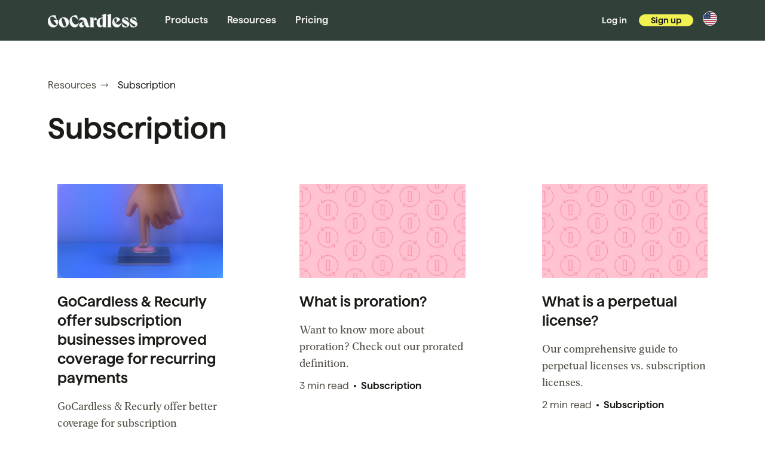

--- FILE ---
content_type: text/html; charset=UTF-8
request_url: https://gocardless.com/en-us/resources/tagged/subscription/2/
body_size: 49345
content:
<!DOCTYPE html><html lang="en-US" data-buildid=""><head><meta charSet="utf-8"/><meta http-equiv="x-ua-compatible" content="ie=edge"/><meta name="viewport" content="width=device-width, initial-scale=1, shrink-to-fit=no"/><meta name="generator" content="Gatsby 5.15.0"/><meta data-react-helmet="true" property="og:title" content="Subscription | Latest news and resources | Page 2"/><meta data-react-helmet="true" name="twitter:title" content="Subscription | Latest news and resources | Page 2"/><meta data-react-helmet="true" property="og:type" content="website"/><meta data-react-helmet="true" name="twitter:card" content="summary_large_image"/><meta data-react-helmet="true" property="og:description" content="Here&#x27;s everything you need to know about Subscription. Find more useful resources."/><meta data-react-helmet="true" name="twitter:description" content="Here&#x27;s everything you need to know about Subscription. Find more useful resources."/><meta data-react-helmet="true" property="og:image" content="https://gocardless.com/content-platform/static/816e9048c2a134da3e79b8677556ad0f/f8482/og-full.png"/><meta data-react-helmet="true" name="twitter:image" content="https://gocardless.com/content-platform/static/816e9048c2a134da3e79b8677556ad0f/f8482/og-full.png"/><meta data-react-helmet="true" name="twitter:creator" content="GoCardless"/><meta data-react-helmet="true" name="description" content="Here&#x27;s everything you need to know about Subscription. Find more useful resources."/><meta name="theme-color" content="#f1f252"/><style data-href="/content-platform/styles.17d93322397d9103feea.css" data-identity="gatsby-global-css">:root{--react-pdf-annotation-layer:1;--annotation-unfocused-field-background:url('data:image/svg+xml;charset=utf-8,<svg xmlns="http://www.w3.org/2000/svg" width="1" height="1"><rect width="100%" height="100%" fill="rgba(0, 54, 255, 0.13)"/></svg>');--input-focus-border-color:Highlight;--input-focus-outline:1px solid Canvas;--input-unfocused-border-color:transparent;--input-disabled-border-color:transparent;--input-hover-border-color:#000}@media (forced-colors:active){:root{--input-focus-border-color:CanvasText;--input-unfocused-border-color:ActiveText;--input-disabled-border-color:GrayText;--input-hover-border-color:Highlight}.annotationLayer .buttonWidgetAnnotation.checkBox input:required,.annotationLayer .buttonWidgetAnnotation.radioButton input:required,.annotationLayer .choiceWidgetAnnotation select:required,.annotationLayer .textWidgetAnnotation input:required,.annotationLayer .textWidgetAnnotation textarea:required{outline:1.5px solid selectedItem}}.annotationLayer{--scale-factor:1;left:0;pointer-events:none;position:absolute;top:0;transform-origin:0 0}.annotationLayer section{box-sizing:border-box;pointer-events:auto;position:absolute;text-align:initial;transform-origin:0 0}.annotationLayer .buttonWidgetAnnotation.pushButton>a,.annotationLayer .linkAnnotation>a{font-size:1em;height:100%;left:0;position:absolute;top:0;width:100%}.annotationLayer .buttonWidgetAnnotation.pushButton>canvas{height:100%;width:100%}.annotationLayer .buttonWidgetAnnotation.pushButton>a:hover,.annotationLayer .linkAnnotation>a:hover{background:#ff0;box-shadow:0 2px 10px #ff0;opacity:.2}.annotationLayer .textAnnotation img{cursor:pointer;height:100%;position:absolute;width:100%}.annotationLayer .buttonWidgetAnnotation.checkBox input,.annotationLayer .buttonWidgetAnnotation.radioButton input,.annotationLayer .choiceWidgetAnnotation select,.annotationLayer .textWidgetAnnotation input,.annotationLayer .textWidgetAnnotation textarea{background-image:var(--annotation-unfocused-field-background);border:2px solid var(--input-unfocused-border-color);box-sizing:border-box;font:calc(9px*var(--scale-factor)) sans-serif;height:100%;margin:0;vertical-align:top;width:100%}.annotationLayer .buttonWidgetAnnotation.checkBox input:required,.annotationLayer .buttonWidgetAnnotation.radioButton input:required,.annotationLayer .choiceWidgetAnnotation select:required,.annotationLayer .textWidgetAnnotation input:required,.annotationLayer .textWidgetAnnotation textarea:required{outline:1.5px solid red}.annotationLayer .choiceWidgetAnnotation select option{padding:0}.annotationLayer .buttonWidgetAnnotation.radioButton input{border-radius:50%}.annotationLayer .textWidgetAnnotation textarea{resize:none}.annotationLayer .buttonWidgetAnnotation.checkBox input[disabled],.annotationLayer .buttonWidgetAnnotation.radioButton input[disabled],.annotationLayer .choiceWidgetAnnotation select[disabled],.annotationLayer .textWidgetAnnotation input[disabled],.annotationLayer .textWidgetAnnotation textarea[disabled]{background:none;border:2px solid var(--input-disabled-border-color);cursor:not-allowed}.annotationLayer .buttonWidgetAnnotation.checkBox input:hover,.annotationLayer .buttonWidgetAnnotation.radioButton input:hover,.annotationLayer .choiceWidgetAnnotation select:hover,.annotationLayer .textWidgetAnnotation input:hover,.annotationLayer .textWidgetAnnotation textarea:hover{border:2px solid var(--input-hover-border-color)}.annotationLayer .buttonWidgetAnnotation.checkBox input:hover,.annotationLayer .choiceWidgetAnnotation select:hover,.annotationLayer .textWidgetAnnotation input:hover,.annotationLayer .textWidgetAnnotation textarea:hover{border-radius:2px}.annotationLayer .choiceWidgetAnnotation select:focus,.annotationLayer .textWidgetAnnotation input:focus,.annotationLayer .textWidgetAnnotation textarea:focus{background:none;border:2px solid var(--input-focus-border-color);border-radius:2px;outline:var(--input-focus-outline)}.annotationLayer .buttonWidgetAnnotation.checkBox :focus,.annotationLayer .buttonWidgetAnnotation.radioButton :focus{background-color:transparent;background-image:none}.annotationLayer .buttonWidgetAnnotation.checkBox :focus{border:2px solid var(--input-focus-border-color);border-radius:2px;outline:var(--input-focus-outline)}.annotationLayer .buttonWidgetAnnotation.radioButton :focus{border:2px solid var(--input-focus-border-color);outline:var(--input-focus-outline)}.annotationLayer .buttonWidgetAnnotation.checkBox input:checked:after,.annotationLayer .buttonWidgetAnnotation.checkBox input:checked:before,.annotationLayer .buttonWidgetAnnotation.radioButton input:checked:before{background-color:CanvasText;content:"";display:block;position:absolute}.annotationLayer .buttonWidgetAnnotation.checkBox input:checked:after,.annotationLayer .buttonWidgetAnnotation.checkBox input:checked:before{height:80%;left:45%;width:1px}.annotationLayer .buttonWidgetAnnotation.checkBox input:checked:before{transform:rotate(45deg)}.annotationLayer .buttonWidgetAnnotation.checkBox input:checked:after{transform:rotate(-45deg)}.annotationLayer .buttonWidgetAnnotation.radioButton input:checked:before{border-radius:50%;height:50%;left:30%;top:20%;width:50%}.annotationLayer .textWidgetAnnotation input.comb{font-family:monospace;padding-left:2px;padding-right:0}.annotationLayer .textWidgetAnnotation input.comb:focus{width:103%}.annotationLayer .buttonWidgetAnnotation.checkBox input,.annotationLayer .buttonWidgetAnnotation.radioButton input{appearance:none}.annotationLayer .popupTriggerArea{height:100%;width:100%}.annotationLayer .popupWrapper{font-size:calc(9px*var(--scale-factor));min-width:calc(180px*var(--scale-factor));pointer-events:none;position:absolute;width:100%}.annotationLayer .popup{word-wrap:break-word;background-color:#ff9;border-radius:calc(2px*var(--scale-factor));box-shadow:0 calc(2px*var(--scale-factor)) calc(5px*var(--scale-factor)) #888;cursor:pointer;font:message-box;margin-left:calc(5px*var(--scale-factor));max-width:calc(180px*var(--scale-factor));padding:calc(6px*var(--scale-factor));pointer-events:auto;position:absolute;white-space:normal}.annotationLayer .popup>*{font-size:calc(9px*var(--scale-factor))}.annotationLayer .popup h1{display:inline-block}.annotationLayer .popupDate{display:inline-block;margin-left:calc(5px*var(--scale-factor))}.annotationLayer .popupContent{border-top:1px solid #333;margin-top:calc(2px*var(--scale-factor));padding-top:calc(2px*var(--scale-factor))}.annotationLayer .richText>*{font-size:calc(9px*var(--scale-factor));white-space:pre-wrap}.annotationLayer .caretAnnotation,.annotationLayer .circleAnnotation svg ellipse,.annotationLayer .fileAttachmentAnnotation,.annotationLayer .freeTextAnnotation,.annotationLayer .highlightAnnotation,.annotationLayer .inkAnnotation svg polyline,.annotationLayer .lineAnnotation svg line,.annotationLayer .polygonAnnotation svg polygon,.annotationLayer .polylineAnnotation svg polyline,.annotationLayer .squareAnnotation svg rect,.annotationLayer .squigglyAnnotation,.annotationLayer .stampAnnotation,.annotationLayer .strikeoutAnnotation,.annotationLayer .underlineAnnotation{cursor:pointer}.annotationLayer .annotationTextContent,.annotationLayer section svg{height:100%;position:absolute;width:100%}.annotationLayer .annotationTextContent{color:transparent;opacity:0;pointer-events:none;-webkit-user-select:none;user-select:none}.annotationLayer .annotationTextContent span{display:inline-block;width:100%}:root{--PhoneInput-color--focus:#03b2cb;--PhoneInputInternationalIconPhone-opacity:0.8;--PhoneInputInternationalIconGlobe-opacity:0.65;--PhoneInputCountrySelect-marginRight:0.35em;--PhoneInputCountrySelectArrow-width:0.3em;--PhoneInputCountrySelectArrow-marginLeft:var(--PhoneInputCountrySelect-marginRight);--PhoneInputCountrySelectArrow-borderWidth:1px;--PhoneInputCountrySelectArrow-opacity:0.45;--PhoneInputCountrySelectArrow-color:currentColor;--PhoneInputCountrySelectArrow-color--focus:var(--PhoneInput-color--focus);--PhoneInputCountrySelectArrow-transform:rotate(45deg);--PhoneInputCountryFlag-aspectRatio:1.5;--PhoneInputCountryFlag-height:1em;--PhoneInputCountryFlag-borderWidth:1px;--PhoneInputCountryFlag-borderColor:rgba(0,0,0,.5);--PhoneInputCountryFlag-borderColor--focus:var(--PhoneInput-color--focus);--PhoneInputCountryFlag-backgroundColor--loading:rgba(0,0,0,.1)}.PhoneInput{align-items:center;display:flex}.PhoneInputInput{flex:1 1;min-width:0}.PhoneInputCountryIcon{height:var(--PhoneInputCountryFlag-height);width:calc(var(--PhoneInputCountryFlag-height)*var(--PhoneInputCountryFlag-aspectRatio))}.PhoneInputCountryIcon--square{width:var(--PhoneInputCountryFlag-height)}.PhoneInputCountryIcon--border{background-color:var(--PhoneInputCountryFlag-backgroundColor--loading);box-shadow:0 0 0 var(--PhoneInputCountryFlag-borderWidth) var(--PhoneInputCountryFlag-borderColor),inset 0 0 0 var(--PhoneInputCountryFlag-borderWidth) var(--PhoneInputCountryFlag-borderColor)}.PhoneInputCountryIconImg{display:block;height:100%;width:100%}.PhoneInputInternationalIconPhone{opacity:var(--PhoneInputInternationalIconPhone-opacity)}.PhoneInputInternationalIconGlobe{opacity:var(--PhoneInputInternationalIconGlobe-opacity)}.PhoneInputCountry{align-items:center;align-self:stretch;display:flex;margin-right:var(--PhoneInputCountrySelect-marginRight);position:relative}.PhoneInputCountrySelect{border:0;cursor:pointer;height:100%;left:0;opacity:0;position:absolute;top:0;width:100%;z-index:1}.PhoneInputCountrySelect[disabled],.PhoneInputCountrySelect[readonly]{cursor:default}.PhoneInputCountrySelectArrow{border-bottom-width:var(--PhoneInputCountrySelectArrow-borderWidth);border-color:var(--PhoneInputCountrySelectArrow-color);border-left-width:0;border-right-width:var(--PhoneInputCountrySelectArrow-borderWidth);border-style:solid;border-top-width:0;content:"";display:block;height:var(--PhoneInputCountrySelectArrow-width);margin-left:var(--PhoneInputCountrySelectArrow-marginLeft);opacity:var(--PhoneInputCountrySelectArrow-opacity);transform:var(--PhoneInputCountrySelectArrow-transform);width:var(--PhoneInputCountrySelectArrow-width)}.PhoneInputCountrySelect:focus+.PhoneInputCountryIcon+.PhoneInputCountrySelectArrow{color:var(--PhoneInputCountrySelectArrow-color--focus);opacity:1}.PhoneInputCountrySelect:focus+.PhoneInputCountryIcon--border{box-shadow:0 0 0 var(--PhoneInputCountryFlag-borderWidth) var(--PhoneInputCountryFlag-borderColor--focus),inset 0 0 0 var(--PhoneInputCountryFlag-borderWidth) var(--PhoneInputCountryFlag-borderColor--focus)}.PhoneInputCountrySelect:focus+.PhoneInputCountryIcon .PhoneInputInternationalIconGlobe{color:var(--PhoneInputCountrySelectArrow-color--focus);opacity:1}@font-face{font-display:swap;font-family:Averta Web;font-style:normal;font-weight:400;src:url(/content-platform/static/Averta-Regular-fd1297bf462e95eea6aa118597d8ef9e.otf) format("opentype")}@font-face{font-display:swap;font-family:Averta Web;font-style:italic;font-weight:400;src:url(/content-platform/static/Averta-RegularItalic-a93ae4a14814b0363207932e2c55e7bb.otf) format("opentype")}@font-face{font-display:swap;font-family:Averta Web;font-style:normal;font-weight:600;src:url(/content-platform/static/Averta-Semibold-3cbea55cef956724c095d3faa96ac883.otf) format("opentype")}@font-face{font-display:swap;font-family:Averta Web;font-style:italic;font-weight:600;src:url(/content-platform/static/Averta-SemiboldItalic-7962116f4e3c788c3df34f71cb41f4c1.otf) format("opentype")}@font-face{font-display:swap;font-family:"PT Serif";font-style:normal;font-weight:400;src:url(/content-platform/static/PT_Serif-Web-Regular-a12d02e92a52545c0e252cb52e59a199.ttf) format("truetype")}@font-face{font-display:swap;font-family:"PT Serif";font-style:italic;font-weight:400;src:url(/content-platform/static/PT_Serif-Web-Italic-fbc44e1e589cb892ee02348b2a8a348c.ttf) format("truetype")}@font-face{font-display:swap;font-family:"PT Serif";font-style:normal;font-weight:600;src:url(/content-platform/static/PT_Serif-Web-Bold-f86a6a1831027140ee56a79917cdd50d.ttf) format("truetype")}@font-face{font-display:swap;font-family:"PT Serif";font-style:italic;font-weight:600;src:url(/content-platform/static/PT_Serif-Web-BoldItalic-dc0d330f07cb434d3df2ada512eeb3b3.ttf) format("truetype")}@font-face{font-display:swap;font-family:Simplon Mono;font-style:normal;font-weight:400;src:url(/content-platform/static/SimplonMono-Regular-f7db758b4f03c8b9179c1d8fe0bb44f8.woff2) format("woff2"),url(/content-platform/static/SimplonMono-Regular-4873b89276459e0daae704dc30e2966d.woff) format("woff")}@font-face{font-display:swap;font-family:Haffer;font-style:normal;font-weight:400;src:url(/content-platform/static/HafferXH-Regular-5aabd3cd7105e25df233f608f2d66bc2.otf) format("opentype")}@font-face{font-display:swap;font-family:Haffer;font-style:italic;font-weight:400;src:url(/content-platform/static/HafferXH-RegularItalic-8cc7af3f0d75ba1b610a1b1878ea5eee.otf) format("opentype")}@font-face{font-display:swap;font-family:Haffer;font-style:normal;font-weight:500;src:url(/content-platform/static/HafferXH-Medium-dae5509349255a527ba6223b40257a7c.otf) format("opentype")}@font-face{font-display:swap;font-family:Haffer;font-style:normal;font-weight:600;src:url(/content-platform/static/HafferXH-SemiBold-64a01291b8f7380359bb3642c1b1e00a.otf) format("opentype")}@font-face{font-display:swap;font-family:Haffer;font-style:italic;font-weight:600;src:url(/content-platform/static/HafferXH-SemiBoldItalic-869dd4deb4c6e290c1aaf1e6a8670036.otf) format("opentype")}@font-face{font-display:swap;font-family:Nudge;font-style:normal;font-weight:100;src:url(/content-platform/static/VCNudge-Thin-09f2315fb254f9dc017f0e4983166415.otf) format("opentype")}@font-face{font-display:swap;font-family:Nudge;font-style:normal;font-weight:300;src:url(/content-platform/static/VCNudge-Light-dc44d09f0564da3a5f46801b8bb26cd8.otf) format("opentype")}@font-face{font-display:swap;font-family:Nudge;font-style:normal;font-weight:400;src:url(/content-platform/static/VCNudge-Regular-be0a147c918c6bec670c17f5204784bb.otf) format("opentype")}@font-face{font-display:swap;font-family:Nudge;font-style:normal;font-weight:700;src:url(/content-platform/static/VCNudge-Bold-822d17e33e72d439ad42d99a75ae6df0.otf) format("opentype")}@font-face{font-display:swap;font-family:Nudge;font-style:normal;font-weight:800;src:url(/content-platform/static/VCNudge-ExtraBold-a2d0723b460f32bc659ad1670a00ae22.otf) format("opentype")}@font-face{font-display:swap;font-family:Nudge;font-style:normal;font-weight:900;src:url(/content-platform/static/VCNudge-Black-9e870be920be60c228f9a4affa885f8d.otf) format("opentype")}@font-face{font-display:swap;font-family:Para;font-style:normal;font-weight:300;src:url(/content-platform/static/Para-Central-Light-b0a58901815efc51b2b07b595eca45f7.otf) format("opentype")}@font-face{font-display:swap;font-family:Para;font-style:italic;font-weight:300;src:url(/content-platform/static/Para-Central-Light-Italic-48e4a958a048c612c6a0927f538018b8.otf) format("opentype")}@font-face{font-display:swap;font-family:Para;font-style:normal;font-weight:400;src:url(/content-platform/static/Para-Central-Regular-03a3a49a91a9bbf991dd6263feab3975.otf) format("opentype")}@font-face{font-display:swap;font-family:Para;font-style:normal;font-weight:700;src:url(/content-platform/static/Para-Central-Bold-3107caa8a871d45bb00cb084bcc8ffc1.otf) format("opentype")}@font-face{font-display:swap;font-family:DM Mono;font-style:normal;font-weight:300;src:url(/content-platform/static/DMMono-Light-2cf6d0b2de012ff294ce86eecb4263e5.ttf) format("truetype")}@font-face{font-display:swap;font-family:DM Mono;font-style:italic;font-weight:300;src:url(/content-platform/static/DMMono-LightItalic-0e20bf0432fcf702ef0306184759a593.ttf) format("truetype")}@font-face{font-display:swap;font-family:DM Mono;font-style:normal;font-weight:400;src:url(/content-platform/static/DMMono-Regular-15edd89a6460acfb1a86017399e47a1f.ttf) format("truetype")}@font-face{font-display:swap;font-family:DM Mono;font-style:italic;font-weight:400;src:url(/content-platform/static/DMMono-Italic-6b7b77e96ef2aa8ec8fffe2e28239719.ttf) format("truetype")}@font-face{font-display:swap;font-family:DM Mono;font-style:normal;font-weight:500;src:url(/content-platform/static/DMMono-Medium-50d7af0bb966bc0570a212128d7ab24d.ttf) format("truetype")}@font-face{font-display:swap;font-family:DM Mono;font-style:italic;font-weight:500;src:url(/content-platform/static/DMMono-MediumItalic-85bff8703124566bb1a660afda35365b.ttf) format("truetype")}body,html{box-sizing:border-box;margin:0;padding:0}code[class*=language-],pre[class*=language-]{word-wrap:normal;background:none;color:#000;font-family:Consolas,Monaco,Andale Mono,Ubuntu Mono,monospace;font-size:1em;-webkit-hyphens:none;hyphens:none;line-height:1.5;tab-size:4;text-align:left;text-shadow:0 1px #fff;white-space:pre;word-break:normal;word-spacing:normal}code[class*=language-] ::selection,code[class*=language-]::selection,pre[class*=language-] ::selection,pre[class*=language-]::selection{background:#b3d4fc;text-shadow:none}@media print{code[class*=language-],pre[class*=language-]{text-shadow:none}}pre[class*=language-]{margin:.5em 0;overflow:auto;padding:1em}:not(pre)>code[class*=language-],pre[class*=language-]{background:#f5f2f0}:not(pre)>code[class*=language-]{border-radius:.3em;padding:.1em;white-space:normal}.token.cdata,.token.comment,.token.doctype,.token.prolog{color:#708090}.token.punctuation{color:#999}.token.namespace{opacity:.7}.token.boolean,.token.constant,.token.deleted,.token.number,.token.property,.token.symbol,.token.tag{color:#905}.token.attr-name,.token.builtin,.token.char,.token.inserted,.token.selector,.token.string{color:#690}.language-css .token.string,.style .token.string,.token.entity,.token.operator,.token.url{background:hsla(0,0%,100%,.5);color:#9a6e3a}.token.atrule,.token.attr-value,.token.keyword{color:#07a}.token.class-name,.token.function{color:#dd4a68}.token.important,.token.regex,.token.variable{color:#e90}.token.bold,.token.important{font-weight:700}.token.italic{font-style:italic}.token.entity{cursor:help}</style><title data-react-helmet="true">Subscription | Latest news and resources | Page 2 | GoCardless</title><link data-react-helmet="true" href="https://gocardless.com/resources/tagged/subscription/2/" hrefLang="en" rel="alternate"/><link data-react-helmet="true" href="https://gocardless.com/en-au/resources/tagged/subscription/2/" hrefLang="en-AU" rel="alternate"/><link data-react-helmet="true" href="https://gocardless.com/en-us/resources/tagged/subscription/2/" hrefLang="en-US" rel="alternate"/><link data-react-helmet="true" rel="alternate" hrefLang="x-default" href="https://gocardless.com/resources/tagged/subscription/2/"/><link data-react-helmet="true" rel="canonical" href="https://gocardless.com/en-us/resources/tagged/subscription/2/"/><style data-react-helmet="true" type="text/css">
              .drift-frame-controller {
                display: block;
              }
              body {
                overflow: auto;
                
              }
            </style><style>.gatsby-image-wrapper{position:relative;overflow:hidden}.gatsby-image-wrapper picture.object-fit-polyfill{position:static!important}.gatsby-image-wrapper img{bottom:0;height:100%;left:0;margin:0;max-width:none;padding:0;position:absolute;right:0;top:0;width:100%;object-fit:cover}.gatsby-image-wrapper [data-main-image]{opacity:0;transform:translateZ(0);transition:opacity .25s linear;will-change:opacity}.gatsby-image-wrapper-constrained{display:inline-block;vertical-align:top}</style><noscript><style>.gatsby-image-wrapper noscript [data-main-image]{opacity:1!important}.gatsby-image-wrapper [data-placeholder-image]{opacity:0!important}</style></noscript><script type="module">const e="undefined"!=typeof HTMLImageElement&&"loading"in HTMLImageElement.prototype;e&&document.body.addEventListener("load",(function(e){const t=e.target;if(void 0===t.dataset.mainImage)return;if(void 0===t.dataset.gatsbyImageSsr)return;let a=null,n=t;for(;null===a&&n;)void 0!==n.parentNode.dataset.gatsbyImageWrapper&&(a=n.parentNode),n=n.parentNode;const o=a.querySelector("[data-placeholder-image]"),r=new Image;r.src=t.currentSrc,r.decode().catch((()=>{})).then((()=>{t.style.opacity=1,o&&(o.style.opacity=0,o.style.transition="opacity 500ms linear")}))}),!0);</script><link rel="icon" href="/content-platform/favicon-32x32.png?v=782d298e4e4d81e33987efc57ce8e4d0" type="image/png"/><link rel="manifest" href="/manifest.webmanifest" crossorigin="anonymous"/><link rel="apple-touch-icon" sizes="48x48" href="/content-platform/icons/icon-48x48.png?v=782d298e4e4d81e33987efc57ce8e4d0"/><link rel="apple-touch-icon" sizes="72x72" href="/content-platform/icons/icon-72x72.png?v=782d298e4e4d81e33987efc57ce8e4d0"/><link rel="apple-touch-icon" sizes="96x96" href="/content-platform/icons/icon-96x96.png?v=782d298e4e4d81e33987efc57ce8e4d0"/><link rel="apple-touch-icon" sizes="144x144" href="/content-platform/icons/icon-144x144.png?v=782d298e4e4d81e33987efc57ce8e4d0"/><link rel="apple-touch-icon" sizes="192x192" href="/content-platform/icons/icon-192x192.png?v=782d298e4e4d81e33987efc57ce8e4d0"/><link rel="apple-touch-icon" sizes="256x256" href="/content-platform/icons/icon-256x256.png?v=782d298e4e4d81e33987efc57ce8e4d0"/><link rel="apple-touch-icon" sizes="384x384" href="/content-platform/icons/icon-384x384.png?v=782d298e4e4d81e33987efc57ce8e4d0"/><link rel="apple-touch-icon" sizes="512x512" href="/content-platform/icons/icon-512x512.png?v=782d298e4e4d81e33987efc57ce8e4d0"/><style type="text/css">
    .anchor.before {
      position: absolute;
      top: 0;
      left: 0;
      transform: translateX(-100%);
      padding-right: 4px;
    }
    .anchor.after {
      display: inline-block;
      padding-left: 4px;
    }
    h1 .anchor svg,
    h2 .anchor svg,
    h3 .anchor svg,
    h4 .anchor svg,
    h5 .anchor svg,
    h6 .anchor svg {
      visibility: hidden;
    }
    h1:hover .anchor svg,
    h2:hover .anchor svg,
    h3:hover .anchor svg,
    h4:hover .anchor svg,
    h5:hover .anchor svg,
    h6:hover .anchor svg,
    h1 .anchor:focus svg,
    h2 .anchor:focus svg,
    h3 .anchor:focus svg,
    h4 .anchor:focus svg,
    h5 .anchor:focus svg,
    h6 .anchor:focus svg {
      visibility: visible;
    }
  </style><script>
    document.addEventListener("DOMContentLoaded", function(event) {
      var hash = window.decodeURI(location.hash.replace('#', ''))
      if (hash !== '') {
        var element = document.getElementById(hash)
        if (element) {
          var scrollTop = window.pageYOffset || document.documentElement.scrollTop || document.body.scrollTop
          var clientTop = document.documentElement.clientTop || document.body.clientTop || 0
          var offset = element.getBoundingClientRect().top + scrollTop - clientTop
          // Wait for the browser to finish rendering before scrolling.
          setTimeout((function() {
            window.scrollTo(0, offset - 0)
          }), 0)
        }
      }
    })
  </script><link rel="preconnect" href="https://images.ctfassets.net"/><link rel="preconnect" href="https://transcend-cdn.com"/><link rel="preconnect" href="https://telemetry.transcend.io"/><link rel="preconnect" href="https://www.googletagmanager.com"/><link rel="preconnect" href="https://www.google-analytics.com"/><link rel="alternate" type="application/rss+xml" title="GoCardless Resources" href="/content-platform/rss/resources.xml"/></head><body><div id="___gatsby"><div style="outline:none" tabindex="-1" id="gatsby-focus-wrapper"><div class="fs-unmask"><style data-emotion="css-global 5u0iqy">*{box-sizing:border-box;}html,body{font-family:Haffer,"Helvetica Neue",Helvetica,Arial,sans-serif;color:#1c1b18;text-rendering:optimizeLegibility;-webkit-font-smoothing:antialiased;font-size:16px;line-height:22px;}html{-webkit-text-size-adjust:100%;-moz-text-size-adjust:100%;-ms-text-size-adjust:100%;text-size-adjust:100%;}body{min-height:100vh;padding:0;margin:0;}.js-focus-visible :focus:not(.focus-visible){outline:none;}:focus:not(:focus-visible){outline:none;}</style><style data-emotion="css 15iylhq">.css-15iylhq{border:0;clip:rect(0 0 0 0);height:1px;width:1px;margin:-1px;padding:0;overflow:hidden;position:absolute;}.css-15iylhq:focus{padding:1rem;position:fixed;top:10px;left:10px;background:#ffffff;z-index:600;width:auto;height:auto;clip:auto;}</style><a href="#mainContent" class="css-15iylhq">Skip to content</a><style data-emotion="css 1j9sv5v">.css-1j9sv5v{display:block;}</style><div id="main-header" class="css-1j9sv5v"><nav aria-label="Primary navigation"><style data-emotion="css 1v771ry">.css-1v771ry{z-index:3;}</style><style data-emotion="css 1se9x8x">.css-1se9x8x{position:relative;z-index:3;}</style><div data-testid="navigationBar" class="css-1se9x8x"><style data-emotion="css uepj76">.css-uepj76{display:block;background-color:#314139;padding-top:0px;padding-bottom:0px;}</style><div class="css-uepj76"><style data-emotion="css pyqbb6">.css-pyqbb6{display:block;}@media (min-width: 1120px){.css-pyqbb6{display:none;}}</style><span class="css-pyqbb6"><style data-emotion="css wrqbg1">.css-wrqbg1{position:relative;z-index:2;}</style><style data-emotion="css 42x9fk">.css-42x9fk{display:grid;height:70px;grid-template-columns:1fr auto 1fr;-webkit-align-items:center;-webkit-box-align:center;-ms-flex-align:center;align-items:center;}@media (min-width: 768px){.css-42x9fk{height:68px;}}</style><div class="css-42x9fk"><style data-emotion="css 172osot">.css-172osot{background-color:#ffffff;}</style><style data-emotion="css axanwm">.css-axanwm{display:block;padding-left:8px;padding-right:8px;}@media (min-width: 768px){.css-axanwm{padding-left:16px;padding-right:16px;}}</style><div class="css-axanwm"><aside class="css-1j9sv5v"></aside><style data-emotion="css jfnrvz">.css-jfnrvz{display:-webkit-inline-box;display:-webkit-inline-flex;display:-ms-inline-flexbox;display:inline-flex;font-family:inherit;border:none;-webkit-appearance:none;-moz-appearance:none;-ms-appearance:none;appearance:none;-webkit-text-decoration:none;text-decoration:none;cursor:pointer;-webkit-transition:color 100ms,background 100ms,box-shadow 100ms;transition:color 100ms,background 100ms,box-shadow 100ms;--btn-text-on-light-bg-default:transparent;--btn-text-on-light-fg-default:#1c1b18;--btn-text-on-light-border-default:transparent;--btn-text-on-light-bg-hover:#a49e9536;--btn-text-on-light-fg-hover:#383530;--btn-text-on-light-border-hover:transparent;--btn-text-on-light-bg-disabled:transparent;--btn-text-on-light-fg-disabled:rgba(28, 27, 24, 0.38);--btn-text-on-light-border-disabled:transparent;--btn-text-on-dark-bg-default:transparent;--btn-text-on-dark-fg-default:#faf9f7;--btn-text-on-dark-border-default:transparent;--btn-text-on-dark-bg-hover:rgba(255, 255, 255, 0.125);--btn-text-on-dark-fg-hover:#e4dfd6;--btn-text-on-dark-border-hover:transparent;--btn-text-on-dark-bg-disabled:transparent;--btn-text-on-dark-fg-disabled:rgba(212, 209, 205, 0.38);--btn-text-on-dark-border-disabled:transparent;--btn-text-auto-bg-default:var(--btn-text-on-light-bg-default);--btn-text-auto-fg-default:var(--btn-text-on-light-fg-default);--btn-text-auto-border-default:var(--btn-text-on-light-border-default);--btn-text-auto-bg-hover:var(--btn-text-on-light-bg-hover);--btn-text-auto-fg-hover:var(--btn-text-on-light-fg-hover);--btn-text-auto-border-hover:var(--btn-text-on-light-border-hover);--btn-text-auto-bg-disabled:var(--btn-text-on-light-bg-disabled);--btn-text-auto-fg-disabled:var(--btn-text-on-light-fg-disabled);--btn-text-auto-border-disabled:var(--btn-text-on-light-border-disabled);--active-focus-width:calc(4px + 1px);--btn-gutter-sm-sm:4px;--btn-gutter-sm-md:12px;--btn-gutter-md-sm:4px;--btn-gutter-md-md:16px;--btn-gutter-lg-sm:8px;--btn-gutter-lg-md:16px;--btn-font-size-sm:12px;--btn-font-size-md:14px;--btn-font-size-lg:22px;padding:var(--btn-gutter-md-md);font-size:var(--btn-font-size-md);line-height:1;border-radius:calc(var(--btn-font-size-md) + var(--btn-gutter-md-md));width:calc(var(--btn-font-size-md) + 2* var(--btn-gutter-md-md));height:calc(var(--btn-font-size-md) + 2* var(--btn-gutter-md-md));background-color:var(--btn-text-on-dark-bg-default);color:var(--btn-text-on-dark-fg-default);box-shadow:inset 0 0 0 1px var(--btn-text-on-dark-border-default),var(--flux-focus-ring, 0 0 0 0 transparent);}.css-jfnrvz:disabled{cursor:not-allowed;}@media (prefers-color-scheme: dark){.css-jfnrvz{--btn-text-auto-bg-default:var(--btn-text-on-dark-bg-default);--btn-text-auto-fg-default:var(--btn-text-on-dark-fg-default);--btn-text-auto-border-default:var(--btn-text-on-dark-border-default);--btn-text-auto-bg-hover:var(--btn-text-on-dark-bg-hover);--btn-text-auto-fg-hover:var(--btn-text-on-dark-fg-hover);--btn-text-auto-border-hover:var(--btn-text-on-dark-border-hover);--btn-text-auto-bg-disabled:var(--btn-text-on-dark-bg-disabled);--btn-text-auto-fg-disabled:var(--btn-text-on-dark-fg-disabled);--btn-text-auto-border-disabled:var(--btn-text-on-dark-border-disabled);}}.css-jfnrvz:focus-visible{outline:none;--flux-focus-ring:0 0 0 1px #18211c,0 0 0 4px #faf9f7;}@media (min-width: 768px){.css-jfnrvz{padding:var(--btn-gutter-lg-md);font-size:var(--btn-font-size-lg);line-height:1;border-radius:calc(var(--btn-font-size-lg) + var(--btn-gutter-lg-md));width:calc(var(--btn-font-size-lg) + 2* var(--btn-gutter-lg-md));height:calc(var(--btn-font-size-lg) + 2* var(--btn-gutter-lg-md));}}.css-jfnrvz:hover,.css-jfnrvz:active{background-color:var(--btn-text-on-dark-bg-hover);color:var(--btn-text-on-dark-fg-hover);box-shadow:inset 0 0 0 1px var(--btn-text-on-dark-border-hover),var(--flux-focus-ring, 0 0 0 0 transparent);}.css-jfnrvz:disabled{background-color:var(--btn-text-on-dark-bg-disabled);color:var(--btn-text-on-dark-fg-disabled);box-shadow:inset 0 0 0 1px var(--btn-text-on-dark-border-disabled);}</style><button data-tracked="true" type="button" class="css-jfnrvz"><style data-emotion="css 31la50">.css-31la50{clip:rect(0 0 0 0);-webkit-clip-path:inset(50%);clip-path:inset(50%);height:1px;width:1px;margin:0 -1px -1px 0;overflow:hidden;position:absolute;white-space:nowrap;}</style><span class="css-31la50">menu</span><style data-emotion="css 5b342m">.css-5b342m{display:inline-block;-webkit-flex:0 0 auto;-ms-flex:0 0 auto;flex:0 0 auto;}</style><svg width="1em" height="1em" viewBox="0 0 16 16" xmlns="http://www.w3.org/2000/svg" fill="currentColor" aria-hidden="true" class="css-5b342m"><path d="M16 13v2H0v-2h16Zm0-6v2H0V7h16Zm0-6v2H0V1h16Z" fill-rule="evenodd"></path></svg></button><span class="css-31la50">Open site navigation sidebar</span></div><style data-emotion="css nonsuc">.css-nonsuc{display:inline-block;-webkit-appearance:none;-moz-appearance:none;-ms-appearance:none;appearance:none;padding:0;margin:0;background:none;border:none;font-family:inherit;font-size:inherit;line-height:inherit;font-weight:inherit;text-align:inherit;cursor:pointer;color:inherit;-webkit-text-decoration:none;text-decoration:none;padding:0;margin:0;}.css-nonsuc.css-nonsuc:disabled{color:rgba(28, 27, 24, 0.38);cursor:not-allowed;}.css-nonsuc.css-nonsuc:disabled>div{-webkit-filter:saturate(20%) opacity(0.6);filter:saturate(20%) opacity(0.6);}</style><a href="/en-us/" data-tracked="true" class="css-nonsuc"><style data-emotion="css e1pp0n">.css-e1pp0n{width:120px;}@media (min-width: 768px){.css-e1pp0n{width:150px;}}</style><div data-gatsby-image-wrapper="" class="gatsby-image-wrapper gatsby-image-wrapper-constrained css-e1pp0n"><div style="max-width:150px;display:block"><img alt="" role="presentation" aria-hidden="true" src="data:image/svg+xml;charset=utf-8,%3Csvg%20height=&#x27;23&#x27;%20width=&#x27;150&#x27;%20xmlns=&#x27;http://www.w3.org/2000/svg&#x27;%20version=&#x27;1.1&#x27;%3E%3C/svg%3E" style="max-width:100%;display:block;position:static"/></div><div aria-hidden="true" data-placeholder-image="" style="opacity:1;transition:opacity 500ms linear;object-fit:contain"></div><picture><source type="image/webp" srcSet="https://images.ctfassets.net/40w0m41bmydz/2ofhncz5s8m2SmU6KoBKWD/871361044929acef747bed2bef957e70/Web_negative.png?w=38&amp;h=6&amp;q=50&amp;fm=webp 38w,https://images.ctfassets.net/40w0m41bmydz/2ofhncz5s8m2SmU6KoBKWD/871361044929acef747bed2bef957e70/Web_negative.png?w=75&amp;h=12&amp;q=50&amp;fm=webp 75w,https://images.ctfassets.net/40w0m41bmydz/2ofhncz5s8m2SmU6KoBKWD/871361044929acef747bed2bef957e70/Web_negative.png?w=150&amp;h=23&amp;q=50&amp;fm=webp 150w,https://images.ctfassets.net/40w0m41bmydz/2ofhncz5s8m2SmU6KoBKWD/871361044929acef747bed2bef957e70/Web_negative.png?w=300&amp;h=46&amp;q=50&amp;fm=webp 300w" sizes="(min-width: 150px) 150px, 100vw"/><img data-gatsby-image-ssr="" data-main-image="" style="object-fit:contain;opacity:0" sizes="(min-width: 150px) 150px, 100vw" decoding="async" loading="eager" src="https://images.ctfassets.net/40w0m41bmydz/2ofhncz5s8m2SmU6KoBKWD/871361044929acef747bed2bef957e70/Web_negative.png?w=150&amp;h=23&amp;q=50&amp;fm=png" srcSet="https://images.ctfassets.net/40w0m41bmydz/2ofhncz5s8m2SmU6KoBKWD/871361044929acef747bed2bef957e70/Web_negative.png?w=38&amp;h=6&amp;q=50&amp;fm=png 38w,https://images.ctfassets.net/40w0m41bmydz/2ofhncz5s8m2SmU6KoBKWD/871361044929acef747bed2bef957e70/Web_negative.png?w=75&amp;h=12&amp;q=50&amp;fm=png 75w,https://images.ctfassets.net/40w0m41bmydz/2ofhncz5s8m2SmU6KoBKWD/871361044929acef747bed2bef957e70/Web_negative.png?w=150&amp;h=23&amp;q=50&amp;fm=png 150w,https://images.ctfassets.net/40w0m41bmydz/2ofhncz5s8m2SmU6KoBKWD/871361044929acef747bed2bef957e70/Web_negative.png?w=300&amp;h=46&amp;q=50&amp;fm=png 300w" alt="Go to GoCardless homepage"/></picture><noscript><picture><source type="image/webp" srcSet="https://images.ctfassets.net/40w0m41bmydz/2ofhncz5s8m2SmU6KoBKWD/871361044929acef747bed2bef957e70/Web_negative.png?w=38&amp;h=6&amp;q=50&amp;fm=webp 38w,https://images.ctfassets.net/40w0m41bmydz/2ofhncz5s8m2SmU6KoBKWD/871361044929acef747bed2bef957e70/Web_negative.png?w=75&amp;h=12&amp;q=50&amp;fm=webp 75w,https://images.ctfassets.net/40w0m41bmydz/2ofhncz5s8m2SmU6KoBKWD/871361044929acef747bed2bef957e70/Web_negative.png?w=150&amp;h=23&amp;q=50&amp;fm=webp 150w,https://images.ctfassets.net/40w0m41bmydz/2ofhncz5s8m2SmU6KoBKWD/871361044929acef747bed2bef957e70/Web_negative.png?w=300&amp;h=46&amp;q=50&amp;fm=webp 300w" sizes="(min-width: 150px) 150px, 100vw"/><img data-gatsby-image-ssr="" data-main-image="" style="object-fit:contain;opacity:0" sizes="(min-width: 150px) 150px, 100vw" decoding="async" loading="eager" src="https://images.ctfassets.net/40w0m41bmydz/2ofhncz5s8m2SmU6KoBKWD/871361044929acef747bed2bef957e70/Web_negative.png?w=150&amp;h=23&amp;q=50&amp;fm=png" srcSet="https://images.ctfassets.net/40w0m41bmydz/2ofhncz5s8m2SmU6KoBKWD/871361044929acef747bed2bef957e70/Web_negative.png?w=38&amp;h=6&amp;q=50&amp;fm=png 38w,https://images.ctfassets.net/40w0m41bmydz/2ofhncz5s8m2SmU6KoBKWD/871361044929acef747bed2bef957e70/Web_negative.png?w=75&amp;h=12&amp;q=50&amp;fm=png 75w,https://images.ctfassets.net/40w0m41bmydz/2ofhncz5s8m2SmU6KoBKWD/871361044929acef747bed2bef957e70/Web_negative.png?w=150&amp;h=23&amp;q=50&amp;fm=png 150w,https://images.ctfassets.net/40w0m41bmydz/2ofhncz5s8m2SmU6KoBKWD/871361044929acef747bed2bef957e70/Web_negative.png?w=300&amp;h=46&amp;q=50&amp;fm=png 300w" alt="Go to GoCardless homepage"/></picture></noscript><script type="module">const t="undefined"!=typeof HTMLImageElement&&"loading"in HTMLImageElement.prototype;if(t){const t=document.querySelectorAll("img[data-main-image]");for(let e of t){e.dataset.src&&(e.setAttribute("src",e.dataset.src),e.removeAttribute("data-src")),e.dataset.srcset&&(e.setAttribute("srcset",e.dataset.srcset),e.removeAttribute("data-srcset"));const t=e.parentNode.querySelectorAll("source[data-srcset]");for(let e of t)e.setAttribute("srcset",e.dataset.srcset),e.removeAttribute("data-srcset");e.complete&&(e.style.opacity=1,e.parentNode.parentNode.querySelector("[data-placeholder-image]").style.opacity=0)}}</script></div></a><style data-emotion="css 26lsfd">.css-26lsfd{justify-self:end;}</style><style data-emotion="css 19i9n7a">.css-19i9n7a{display:none;justify-self:end;}@media (min-width: 768px){.css-19i9n7a{display:block;}}</style><span class="css-19i9n7a"><style data-emotion="css 13hnzd8">.css-13hnzd8{display:-webkit-box;display:-webkit-flex;display:-ms-flexbox;display:flex;padding-left:32px;padding-right:32px;-webkit-align-items:center;-webkit-box-align:center;-ms-flex-align:center;align-items:center;}@media (min-width: 1120px){.css-13hnzd8{padding-left:0px;padding-right:0px;}}</style><div class="css-13hnzd8"><style data-emotion="css 11pq7mk">.css-11pq7mk{gap:8px;white-space:nowrap;}</style><style data-emotion="css 11ks2xy">.css-11ks2xy{display:-webkit-box;display:-webkit-flex;display:-ms-flexbox;display:flex;margin-right:0px;-webkit-align-items:center;-webkit-box-align:center;-ms-flex-align:center;align-items:center;gap:8px;white-space:nowrap;}@media (min-width: 1120px){.css-11ks2xy{margin-right:16px;}}</style><div class="css-11ks2xy"><style data-emotion="css 95l7bd">.css-95l7bd{display:none;}@media (min-width: 1120px){.css-95l7bd{display:block;}}</style><span class="css-95l7bd"><style data-emotion="css 3g8xg8">.css-3g8xg8{--btn-text-on-light-bg-default:transparent;--btn-text-on-light-fg-default:#1c1b18;--btn-text-on-light-border-default:transparent;--btn-text-on-light-bg-hover:#a49e9536;--btn-text-on-light-fg-hover:#383530;--btn-text-on-light-border-hover:transparent;--btn-text-on-light-bg-disabled:transparent;--btn-text-on-light-fg-disabled:rgba(28, 27, 24, 0.38);--btn-text-on-light-border-disabled:transparent;--btn-text-on-dark-bg-default:transparent;--btn-text-on-dark-fg-default:#faf9f7;--btn-text-on-dark-border-default:transparent;--btn-text-on-dark-bg-hover:rgba(255, 255, 255, 0.125);--btn-text-on-dark-fg-hover:#e4dfd6;--btn-text-on-dark-border-hover:transparent;--btn-text-on-dark-bg-disabled:transparent;--btn-text-on-dark-fg-disabled:rgba(212, 209, 205, 0.38);--btn-text-on-dark-border-disabled:transparent;--btn-text-auto-bg-default:var(--btn-text-on-light-bg-default);--btn-text-auto-fg-default:var(--btn-text-on-light-fg-default);--btn-text-auto-border-default:var(--btn-text-on-light-border-default);--btn-text-auto-bg-hover:var(--btn-text-on-light-bg-hover);--btn-text-auto-fg-hover:var(--btn-text-on-light-fg-hover);--btn-text-auto-border-hover:var(--btn-text-on-light-border-hover);--btn-text-auto-bg-disabled:var(--btn-text-on-light-bg-disabled);--btn-text-auto-fg-disabled:var(--btn-text-on-light-fg-disabled);--btn-text-auto-border-disabled:var(--btn-text-on-light-border-disabled);-webkit-box-pack:center;-ms-flex-pack:center;-webkit-justify-content:center;justify-content:center;grid-template-areas:"content";width:auto;text-align:center;-webkit-align-items:center;-webkit-box-align:center;-ms-flex-align:center;align-items:center;border:none;-webkit-appearance:none;-moz-appearance:none;-ms-appearance:none;appearance:none;font-family:Haffer,"Helvetica Neue",Helvetica,Arial,sans-serif;font-weight:600;cursor:pointer;-webkit-text-decoration:none;text-decoration:none;-webkit-transition:color 100ms,background 100ms,box-shadow 100ms;transition:color 100ms,background 100ms,box-shadow 100ms;--active-focus-width:calc(4px + 1px);--btn-gutter-inline-start-xs:16px;--btn-gutter-inline-end-xs:16px;--btn-gutter-block-xs:8px;--btn-gutter-intra-xs:8px;--btn-border-radius-xs:32px;--btn-gutter-inline-start-sm:20px;--btn-gutter-inline-end-sm:20px;--btn-gutter-block-sm:8px;--btn-gutter-intra-sm:8px;--btn-border-radius-sm:32px;--btn-gutter-inline-start-md:24px;--btn-gutter-inline-end-md:24px;--btn-gutter-block-md:12px;--btn-gutter-intra-md:12px;--btn-border-radius-md:32px;--btn-gutter-inline-start-lg:32px;--btn-gutter-inline-end-lg:32px;--btn-gutter-block-lg:16px;--btn-gutter-intra-lg:12px;--btn-border-radius-lg:32px;--btn-font-size-xs:12px;--btn-line-height-xs:16px;--btn-font-size-sm:14px;--btn-line-height-sm:20px;--btn-font-size-md:16px;--btn-line-height-md:22px;--btn-font-size-lg:16px;--btn-line-height-lg:22px;padding-block:var(--btn-gutter-block-sm);-webkit-padding-inline-start:var(--btn-gutter-start-sm);padding-inline-start:var(--btn-gutter-inline-start-sm);-webkit-padding-inline-end:var(--btn-gutter-end-sm);padding-inline-end:var(--btn-gutter-inline-end-sm);-webkit-column-gap:var(--btn-gutter-intra-sm);column-gap:var(--btn-gutter-intra-sm);font-size:var(--btn-font-size-sm);line-height:var(--btn-line-height-sm);border-radius:var(--btn-border-radius-sm);width:auto;display:inline-grid;background-color:var(--btn-text-on-dark-bg-default);color:var(--btn-text-on-dark-fg-default);box-shadow:inset 0 0 0 1px var(--btn-text-on-dark-border-default),var(--flux-focus-ring, 0 0 0 0 transparent);-webkit-text-decoration:none;text-decoration:none;}@media (prefers-color-scheme: dark){.css-3g8xg8{--btn-text-auto-bg-default:var(--btn-text-on-dark-bg-default);--btn-text-auto-fg-default:var(--btn-text-on-dark-fg-default);--btn-text-auto-border-default:var(--btn-text-on-dark-border-default);--btn-text-auto-bg-hover:var(--btn-text-on-dark-bg-hover);--btn-text-auto-fg-hover:var(--btn-text-on-dark-fg-hover);--btn-text-auto-border-hover:var(--btn-text-on-dark-border-hover);--btn-text-auto-bg-disabled:var(--btn-text-on-dark-bg-disabled);--btn-text-auto-fg-disabled:var(--btn-text-on-dark-fg-disabled);--btn-text-auto-border-disabled:var(--btn-text-on-dark-border-disabled);}}.css-3g8xg8:hover{-webkit-text-decoration:underline;text-decoration:underline;}.css-3g8xg8:hover:disabled{-webkit-text-decoration:none;text-decoration:none;}.css-3g8xg8:disabled{cursor:not-allowed;}.css-3g8xg8:focus-visible{outline:none;--flux-focus-ring:0 0 0 1px #18211c,0 0 0 4px #faf9f7;}.css-3g8xg8:hover,.css-3g8xg8:active{background-color:var(--btn-text-on-dark-bg-hover);color:var(--btn-text-on-dark-fg-hover);box-shadow:inset 0 0 0 1px var(--btn-text-on-dark-border-hover),var(--flux-focus-ring, 0 0 0 0 transparent);}.css-3g8xg8:disabled{background-color:var(--btn-text-on-dark-bg-disabled);color:var(--btn-text-on-dark-fg-disabled);box-shadow:inset 0 0 0 1px var(--btn-text-on-dark-border-disabled);}.css-3g8xg8:hover,.css-3g8xg8:active{-webkit-text-decoration:underline;text-decoration:underline;}.css-3g8xg8:disabled{-webkit-text-decoration:none;text-decoration:none;}</style><a href="https://manage.gocardless.com?lang=en-US" data-module-name="loginLink" data-tracked="true" class="css-3g8xg8"><style data-emotion="css y6l269">.css-y6l269{grid-area:content;}</style><span class="css-y6l269">Log in</span></a></span><style data-emotion="css ewiu3l">.css-ewiu3l{--btn-primary-on-light-bg-default:#1c1b18;--btn-primary-on-light-fg-default:#faf9f7;--btn-primary-on-light-border-default:transparent;--btn-primary-on-light-bg-hover:#383530;--btn-primary-on-light-fg-hover:#faf9f7;--btn-primary-on-light-border-hover:transparent;--btn-primary-on-light-bg-disabled:rgba(28, 27, 24, 0.08);--btn-primary-on-light-fg-disabled:rgba(28, 27, 24, 0.38);--btn-primary-on-light-border-disabled:transparent;--btn-primary-on-dark-bg-default:#f1f252;--btn-primary-on-dark-fg-default:#1c1b18;--btn-primary-on-dark-border-default:transparent;--btn-primary-on-dark-bg-hover:#f4f57d;--btn-primary-on-dark-fg-hover:#1c1b18;--btn-primary-on-dark-border-hover:transparent;--btn-primary-on-dark-bg-disabled:rgba(212, 209, 205, 0.16);--btn-primary-on-dark-fg-disabled:rgba(212, 209, 205, 0.38);--btn-primary-on-dark-border-disabled:transparent;--btn-primary-white-on-dark-bg-default:#ffffff;--btn-primary-white-on-dark-fg-default:#1c1b18;--btn-primary-white-on-dark-border-default:transparent;--btn-primary-white-on-dark-bg-hover:#faf9f7;--btn-primary-white-on-dark-fg-hover:#1c1b18;--btn-primary-white-on-dark-border-hover:transparent;--btn-primary-white-on-dark-bg-disabled:rgba(212, 209, 205, 0.16);--btn-primary-white-on-dark-fg-disabled:rgba(212, 209, 205, 0.38);--btn-primary-white-on-dark-border-disabled:transparent;--btn-primary-auto-bg-default:var(--btn-primary-on-light-bg-default);--btn-primary-auto-fg-default:var(--btn-primary-on-light-fg-default);--btn-primary-auto-border-default:var(--btn-primary-on-light-border-default);--btn-primary-auto-bg-hover:var(--btn-primary-on-light-bg-hover);--btn-primary-auto-fg-hover:var(--btn-primary-on-light-fg-hover);--btn-primary-auto-border-hover:var(--btn-primary-on-light-border-hover);--btn-primary-auto-bg-disabled:var(--btn-primary-on-light-bg-disabled);--btn-primary-auto-fg-disabled:var(--btn-primary-on-light-fg-disabled);--btn-primary-auto-border-disabled:var(--btn-primary-on-light-border-disabled);-webkit-box-pack:center;-ms-flex-pack:center;-webkit-justify-content:center;justify-content:center;grid-template-areas:"content";width:auto;text-align:center;-webkit-align-items:center;-webkit-box-align:center;-ms-flex-align:center;align-items:center;border:none;-webkit-appearance:none;-moz-appearance:none;-ms-appearance:none;appearance:none;font-family:Haffer,"Helvetica Neue",Helvetica,Arial,sans-serif;font-weight:600;cursor:pointer;-webkit-text-decoration:none;text-decoration:none;-webkit-transition:color 100ms,background 100ms,box-shadow 100ms;transition:color 100ms,background 100ms,box-shadow 100ms;--active-focus-width:calc(4px + 1px);--btn-gutter-inline-start-xs:16px;--btn-gutter-inline-end-xs:16px;--btn-gutter-block-xs:8px;--btn-gutter-intra-xs:8px;--btn-border-radius-xs:32px;--btn-gutter-inline-start-sm:20px;--btn-gutter-inline-end-sm:20px;--btn-gutter-block-sm:8px;--btn-gutter-intra-sm:8px;--btn-border-radius-sm:32px;--btn-gutter-inline-start-md:24px;--btn-gutter-inline-end-md:24px;--btn-gutter-block-md:12px;--btn-gutter-intra-md:12px;--btn-border-radius-md:32px;--btn-gutter-inline-start-lg:32px;--btn-gutter-inline-end-lg:32px;--btn-gutter-block-lg:16px;--btn-gutter-intra-lg:12px;--btn-border-radius-lg:32px;--btn-font-size-xs:12px;--btn-line-height-xs:16px;--btn-font-size-sm:14px;--btn-line-height-sm:20px;--btn-font-size-md:16px;--btn-line-height-md:22px;--btn-font-size-lg:16px;--btn-line-height-lg:22px;padding-block:var(--btn-gutter-block-sm);-webkit-padding-inline-start:var(--btn-gutter-start-sm);padding-inline-start:var(--btn-gutter-inline-start-sm);-webkit-padding-inline-end:var(--btn-gutter-end-sm);padding-inline-end:var(--btn-gutter-inline-end-sm);-webkit-column-gap:var(--btn-gutter-intra-sm);column-gap:var(--btn-gutter-intra-sm);font-size:var(--btn-font-size-sm);line-height:var(--btn-line-height-sm);border-radius:var(--btn-border-radius-sm);width:auto;display:inline-grid;background-color:var(--btn-primary-on-dark-bg-default);color:var(--btn-primary-on-dark-fg-default);box-shadow:inset 0 0 0 1px var(--btn-primary-on-dark-border-default),var(--flux-focus-ring, 0 0 0 0 transparent);}@media (prefers-color-scheme: dark){.css-ewiu3l{--btn-primary-auto-bg-default:var(--btn-primary-on-light-bg-default);--btn-primary-auto-fg-default:var(--btn-primary-on-light-fg-default);--btn-primary-auto-border-default:var(--btn-primary-on-light-border-default);--btn-primary-auto-bg-hover:var(--btn-primary-on-light-bg-hover);--btn-primary-auto-fg-hover:var(--btn-primary-on-light-fg-hover);--btn-primary-auto-border-hover:var(--btn-primary-on-dark-border-hover);--btn-primary-auto-bg-disabled:var(--btn-primary-on-dark-bg-disabled);--btn-primary-auto-fg-disabled:var(--btn-primary-on-dark-fg-disabled);--btn-primary-auto-border-disabled:var(--btn-primary-on-dark-border-disabled);}}.css-ewiu3l:hover{-webkit-text-decoration:underline;text-decoration:underline;}.css-ewiu3l:hover:disabled{-webkit-text-decoration:none;text-decoration:none;}.css-ewiu3l:disabled{cursor:not-allowed;}.css-ewiu3l:focus-visible{outline:none;--flux-focus-ring:0 0 0 1px #18211c,0 0 0 4px #faf9f7;}.css-ewiu3l:hover,.css-ewiu3l:active{background-color:var(--btn-primary-on-dark-bg-hover);color:var(--btn-primary-on-dark-fg-hover);box-shadow:inset 0 0 0 1px var(--btn-primary-on-dark-border-hover),var(--flux-focus-ring, 0 0 0 0 transparent);}.css-ewiu3l:disabled{background-color:var(--btn-primary-on-dark-bg-disabled);color:var(--btn-primary-on-dark-fg-disabled);box-shadow:inset 0 0 0 1px var(--btn-primary-on-dark-border-disabled);}</style><a href="https://manage.gocardless.com/signup?lang=en-US" data-module-name="signupLink" data-tracked="true" class="css-ewiu3l"><span class="css-y6l269">Sign up</span></a></div><span class="css-95l7bd"><style data-emotion="css 1d3w5wq">.css-1d3w5wq{width:100%;}</style><style data-emotion="css 19foncp ixp4ei">.css-19foncp{display:inline-block;-webkit-appearance:none;-moz-appearance:none;-ms-appearance:none;appearance:none;padding:0;margin:0;background:none;border:none;font-family:inherit;font-size:inherit;line-height:inherit;font-weight:inherit;text-align:inherit;cursor:pointer;color:inherit;-webkit-text-decoration:none;text-decoration:none;padding:0;margin:0;display:inline;}.css-19foncp.css-19foncp:disabled{color:rgba(28, 27, 24, 0.38);cursor:not-allowed;}.css-19foncp.css-19foncp:disabled>div{-webkit-filter:saturate(20%) opacity(0.6);filter:saturate(20%) opacity(0.6);}.css-ixp4ei{display:inline-block;-webkit-appearance:none;-moz-appearance:none;-ms-appearance:none;appearance:none;padding:0;margin:0;background:none;border:none;font-family:inherit;font-size:inherit;line-height:inherit;font-weight:inherit;text-align:inherit;cursor:pointer;color:inherit;-webkit-text-decoration:none;text-decoration:none;padding:0;margin:0;display:inline;width:100%;}.css-ixp4ei.css-ixp4ei:disabled{color:rgba(28, 27, 24, 0.38);cursor:not-allowed;}.css-ixp4ei.css-ixp4ei:disabled>div{-webkit-filter:saturate(20%) opacity(0.6);filter:saturate(20%) opacity(0.6);}</style><button type="button" aria-label="Change region" class="css-ixp4ei" data-tracked="true"><span class="css-95l7bd"><div style="position:relative;height:24px" class="css-1j9sv5v"><div style="perspective:1000px;transform-style:preserve-3d;transform:none"><style data-emotion="css 7sjvne">.css-7sjvne{border:0.3px solid white;border-radius:50%;}</style><style data-emotion="css 1fapt8d">.css-1fapt8d{display:inline-block;-webkit-flex:0 0 auto;-ms-flex:0 0 auto;flex:0 0 auto;width:24px;height:24px;border:0.3px solid white;border-radius:50%;}</style><svg xmlns="http://www.w3.org/2000/svg" xmlns:xlink="http://www.w3.org/1999/xlink" viewBox="0 0 22 22" width="1em" height="1em" fill="currentColor" aria-hidden="true" class="css-1fapt8d"><defs><circle id="US_svg__a" cx="11" cy="11" r="11"></circle></defs><g fill="none" fill-rule="evenodd"><mask id="US_svg__b" fill="#fff"><use xlink:href="#US_svg__a"></use></mask><use fill="#039" xlink:href="#US_svg__a"></use><g mask="url(#US_svg__b)"><g fill-rule="nonzero"><path fill="#bd3d44" d="M-5.176 0h41.835v1.69H-5.176V0zm0 3.378h41.835v1.69H-5.176v-1.69zm0 3.378h41.835v1.69H-5.176v-1.69zm0 3.378h41.835v1.69H-5.176v-1.69zm0 3.378h41.835v1.69H-5.176v-1.69zm0 3.378h41.835v1.69H-5.176V16.9zm0 3.378h41.835v1.69H-5.176v-1.69z"></path><path fill="#fff" d="M-5.176 1.69h41.835v1.69H-5.176V1.69zm0 3.378h41.835v1.69H-5.176v-1.69zm0 3.378h41.835v1.69H-5.176v-1.69zm0 3.378h41.835v1.69H-5.176v-1.69zm0 3.378h41.835v1.69H-5.176V15.2zm0 3.378h41.835v1.69H-5.176v-1.69z"></path></g><path fill="#192f5d" d="M-5.176 0h16.734v11.823H-5.176z"></path><path fill="#fff" fill-rule="nonzero" d="m-3.788.507.17.473h.474l-.4.287.152.456-.406-.287-.373.287.152-.456-.407-.287h.508l.12-.473zm2.795 0L-.84.98h.49l-.406.287.17.456-.406-.287-.406.287.17-.456-.407-.287h.49l.152-.473zm2.795 0 .152.473h.49l-.406.287.17.456-.406-.287-.406.287.17-.456L1.158.98h.49L1.8.507zm2.778 0 .17.473h.474l-.4.287.152.456-.406-.287-.4.287.152-.456L3.936.98h.508L4.58.507zm2.795 0 .152.473h.49l-.407.287.17.456-.423-.287-.4.287.152-.456L6.713.98h.49l.17-.473zm2.795 0 .152.473h.49l-.406.287.17.456-.407-.287-.406.287.17-.456L9.525.98h.49l.152-.473zM-2.382 1.69l.152.473h.49l-.406.287.17.456-.406-.287-.407.287.17-.456-.407-.287h.49l.152-.473zm2.778 0 .17.473h.474l-.4.287.152.456-.406-.287-.4.287.152-.456-.406-.287H.26l.136-.473zm2.795 0 .152.473h.49l-.406.287.17.456-.406-.287-.406.287.17-.456-.406-.287h.49l.152-.473zm2.795 0 .152.473h.49l-.406.287.17.456-.406-.287-.406.287.17-.456-.406-.287h.49l.152-.473zm2.778 0 .17.473H9.4L9 2.45l.152.456-.407-.287-.4.287.152-.456-.406-.287H8.6l.152-.473zM-3.77 2.87l.135.473h.508l-.406.287.152.456-.406-.287-.373.287.152-.456-.407-.287h.508l.135-.473zm2.778 0 .152.473h.49l-.4.287.152.456-.406-.287-.4.287.152-.456-.407-.287h.49l.152-.473zm2.795 0 .152.473h.49l-.406.287.17.456-.406-.287-.406.287.17-.456-.406-.287h.49l.152-.473zm2.778 0 .17.473h.474l-.4.287.152.456L4.58 3.8l-.4.287.152-.456-.406-.287h.508l.135-.473zm2.795 0 .152.473h.49l-.4.287.152.456-.406-.287-.4.287.152-.456-.407-.287h.49l.152-.473zm2.795 0 .152.473h.49l-.406.287.17.456-.407-.287-.406.287.17-.456-.406-.287h.49l.152-.473zm-12.55 1.182.152.473h.49l-.406.287.17.456-.406-.287-.407.287.17-.456-.407-.287h.49l.152-.473zm2.778 0 .17.473h.474l-.4.287.152.456-.406-.287-.4.287.152-.456-.406-.287H.26l.136-.473zm2.795 0 .152.473h.49l-.4.287.152.456-.406-.287-.4.287.152-.456-.406-.287h.49l.152-.473zm2.795 0 .152.473h.49l-.406.287.17.456-.406-.287-.406.287.17-.456-.406-.287h.49l.152-.473zm2.778 0 .17.473H9.4l-.4.287.152.456-.407-.287-.4.287.152-.456-.406-.287H8.6l.152-.473zM-3.77 5.236l.135.473h.508l-.406.287.152.456-.406-.287-.373.287.152-.456-.407-.287h.508l.135-.473zm2.778 0 .152.473h.49l-.4.287.152.456-.406-.287-.4.287.152-.456-.407-.287h.49l.152-.473zm2.795 0 .152.473h.49l-.406.287.17.456-.406-.287-.406.287.17-.456-.406-.287h.49l.152-.473zm2.778 0 .17.473h.474l-.4.287.152.456-.406-.287-.4.287.152-.456-.406-.287h.508l.135-.473zm2.795 0 .152.473h.49l-.4.287.152.456-.406-.287-.4.287.152-.456-.407-.287h.49l.152-.473zm2.795 0 .152.473h.49l-.406.287.17.456-.407-.287-.406.287.17-.456-.406-.287h.49l.152-.473zm-12.55 1.182.152.473h.49l-.406.287.17.456-.406-.287-.407.287.17-.456-.407-.287h.49l.152-.473zm2.778 0 .17.473h.474l-.4.287.152.456-.406-.287-.4.287.152-.456-.406-.287H.26l.136-.473zm2.795 0 .152.473h.49l-.4.287.152.456-.406-.287-.4.287.152-.456-.406-.287h.49l.152-.473zm2.795 0 .152.473h.49l-.406.287.17.456-.406-.287-.406.287.17-.456-.406-.287h.49l.152-.473zm2.778 0 .17.473H9.4l-.4.287.152.456-.407-.287-.4.287.152-.456-.406-.287H8.6l.152-.473zM-3.77 7.6l.135.473h.508l-.406.287.152.456-.406-.287-.373.287.152-.456-.407-.287h.508l.135-.473zm2.778 0 .152.473h.49l-.4.287.152.456-.406-.287-.4.287.152-.456-.407-.287h.49l.152-.473zm2.795 0 .152.473h.49l-.406.287.17.456-.406-.287-.406.287.17-.456-.406-.287h.49l.152-.473zm2.778 0 .17.473h.474l-.4.287.152.456-.406-.287-.4.287.152-.456-.406-.287h.508L4.58 7.6zm2.795 0 .152.473h.49l-.4.287.152.456-.406-.287-.4.287.152-.456-.407-.287h.49l.152-.473zm2.795 0 .152.473h.49l-.406.287.17.456-.407-.287-.406.287.17-.456-.406-.287h.49l.152-.473zm-12.55 1.182.152.473h.49l-.406.287.17.456-.406-.287-.407.287.17-.456-.407-.287h.49l.152-.473zm2.778 0 .17.473h.474l-.4.287.152.456-.406-.287-.4.287.152-.456-.406-.287H.26l.136-.473zm2.795 0 .152.473h.49l-.4.287.152.456-.406-.287-.4.287.152-.456-.406-.287h.49l.152-.473zm2.795 0 .152.473h.49l-.406.287.17.456-.406-.287L5.58 10l.17-.456-.406-.287h.49l.152-.473zm2.778 0 .17.473H9.4l-.4.287.152.456-.407-.287-.4.287.152-.456-.406-.287H8.6l.152-.473zM-3.77 9.965l.135.473h.508l-.406.287.152.456-.406-.287-.373.287.152-.456-.407-.287h.508l.135-.473zm2.778 0 .152.473h.49l-.4.287.152.456-.406-.287-.4.287.152-.456-.407-.287h.49l.152-.473zm2.795 0 .152.473h.49l-.406.287.17.456-.406-.287-.406.287.17-.456-.406-.287h.49l.152-.473zm2.778 0 .17.473h.474l-.4.287.152.456-.406-.287-.4.287.152-.456-.406-.287h.508l.135-.473zm2.795 0 .152.473h.49l-.4.287.152.456-.406-.287-.4.287.152-.456-.407-.287h.49l.152-.473zm2.795 0 .152.473h.49l-.406.287.17.456-.407-.287-.406.287.17-.456-.406-.287h.49l.152-.473z"></path></g></g></svg></div></div></span><span class="css-pyqbb6"><style data-emotion="css dkmoso">.css-dkmoso{-webkit-transition:ease 0.2s all;transition:ease 0.2s all;-webkit-align-items:center;-webkit-box-align:center;-ms-flex-align:center;align-items:center;}.css-dkmoso:hover{background-color:#eae8f9;}</style><style data-emotion="css 12v5pwy">.css-12v5pwy{display:-webkit-box;display:-webkit-flex;display:-ms-flexbox;display:flex;width:100%;padding-left:24px;padding-right:24px;padding-top:24px;padding-bottom:24px;margin-bottom:20px;-webkit-align-items:center;-webkit-box-align:center;-ms-flex-align:center;align-items:center;-webkit-box-pack:justify;-webkit-justify-content:space-between;justify-content:space-between;-webkit-transition:ease 0.2s all;transition:ease 0.2s all;-webkit-align-items:center;-webkit-box-align:center;-ms-flex-align:center;align-items:center;}.css-12v5pwy:hover{background-color:#eae8f9;}</style><div class="css-12v5pwy"><style data-emotion="css 1ygqckq">.css-1ygqckq{display:-webkit-box;display:-webkit-flex;display:-ms-flexbox;display:flex;-webkit-align-items:center;-webkit-box-align:center;-ms-flex-align:center;align-items:center;}</style><div class="css-1ygqckq"><style data-emotion="css 1hr19hq">.css-1hr19hq{display:inline-block;-webkit-flex:0 0 auto;-ms-flex:0 0 auto;flex:0 0 auto;width:16px;height:16px;border:0.3px solid white;border-radius:50%;}</style><svg xmlns="http://www.w3.org/2000/svg" xmlns:xlink="http://www.w3.org/1999/xlink" viewBox="0 0 22 22" width="1em" height="1em" fill="currentColor" aria-hidden="true" class="css-1hr19hq"><defs><circle id="US_svg__a" cx="11" cy="11" r="11"></circle></defs><g fill="none" fill-rule="evenodd"><mask id="US_svg__b" fill="#fff"><use xlink:href="#US_svg__a"></use></mask><use fill="#039" xlink:href="#US_svg__a"></use><g mask="url(#US_svg__b)"><g fill-rule="nonzero"><path fill="#bd3d44" d="M-5.176 0h41.835v1.69H-5.176V0zm0 3.378h41.835v1.69H-5.176v-1.69zm0 3.378h41.835v1.69H-5.176v-1.69zm0 3.378h41.835v1.69H-5.176v-1.69zm0 3.378h41.835v1.69H-5.176v-1.69zm0 3.378h41.835v1.69H-5.176V16.9zm0 3.378h41.835v1.69H-5.176v-1.69z"></path><path fill="#fff" d="M-5.176 1.69h41.835v1.69H-5.176V1.69zm0 3.378h41.835v1.69H-5.176v-1.69zm0 3.378h41.835v1.69H-5.176v-1.69zm0 3.378h41.835v1.69H-5.176v-1.69zm0 3.378h41.835v1.69H-5.176V15.2zm0 3.378h41.835v1.69H-5.176v-1.69z"></path></g><path fill="#192f5d" d="M-5.176 0h16.734v11.823H-5.176z"></path><path fill="#fff" fill-rule="nonzero" d="m-3.788.507.17.473h.474l-.4.287.152.456-.406-.287-.373.287.152-.456-.407-.287h.508l.12-.473zm2.795 0L-.84.98h.49l-.406.287.17.456-.406-.287-.406.287.17-.456-.407-.287h.49l.152-.473zm2.795 0 .152.473h.49l-.406.287.17.456-.406-.287-.406.287.17-.456L1.158.98h.49L1.8.507zm2.778 0 .17.473h.474l-.4.287.152.456-.406-.287-.4.287.152-.456L3.936.98h.508L4.58.507zm2.795 0 .152.473h.49l-.407.287.17.456-.423-.287-.4.287.152-.456L6.713.98h.49l.17-.473zm2.795 0 .152.473h.49l-.406.287.17.456-.407-.287-.406.287.17-.456L9.525.98h.49l.152-.473zM-2.382 1.69l.152.473h.49l-.406.287.17.456-.406-.287-.407.287.17-.456-.407-.287h.49l.152-.473zm2.778 0 .17.473h.474l-.4.287.152.456-.406-.287-.4.287.152-.456-.406-.287H.26l.136-.473zm2.795 0 .152.473h.49l-.406.287.17.456-.406-.287-.406.287.17-.456-.406-.287h.49l.152-.473zm2.795 0 .152.473h.49l-.406.287.17.456-.406-.287-.406.287.17-.456-.406-.287h.49l.152-.473zm2.778 0 .17.473H9.4L9 2.45l.152.456-.407-.287-.4.287.152-.456-.406-.287H8.6l.152-.473zM-3.77 2.87l.135.473h.508l-.406.287.152.456-.406-.287-.373.287.152-.456-.407-.287h.508l.135-.473zm2.778 0 .152.473h.49l-.4.287.152.456-.406-.287-.4.287.152-.456-.407-.287h.49l.152-.473zm2.795 0 .152.473h.49l-.406.287.17.456-.406-.287-.406.287.17-.456-.406-.287h.49l.152-.473zm2.778 0 .17.473h.474l-.4.287.152.456L4.58 3.8l-.4.287.152-.456-.406-.287h.508l.135-.473zm2.795 0 .152.473h.49l-.4.287.152.456-.406-.287-.4.287.152-.456-.407-.287h.49l.152-.473zm2.795 0 .152.473h.49l-.406.287.17.456-.407-.287-.406.287.17-.456-.406-.287h.49l.152-.473zm-12.55 1.182.152.473h.49l-.406.287.17.456-.406-.287-.407.287.17-.456-.407-.287h.49l.152-.473zm2.778 0 .17.473h.474l-.4.287.152.456-.406-.287-.4.287.152-.456-.406-.287H.26l.136-.473zm2.795 0 .152.473h.49l-.4.287.152.456-.406-.287-.4.287.152-.456-.406-.287h.49l.152-.473zm2.795 0 .152.473h.49l-.406.287.17.456-.406-.287-.406.287.17-.456-.406-.287h.49l.152-.473zm2.778 0 .17.473H9.4l-.4.287.152.456-.407-.287-.4.287.152-.456-.406-.287H8.6l.152-.473zM-3.77 5.236l.135.473h.508l-.406.287.152.456-.406-.287-.373.287.152-.456-.407-.287h.508l.135-.473zm2.778 0 .152.473h.49l-.4.287.152.456-.406-.287-.4.287.152-.456-.407-.287h.49l.152-.473zm2.795 0 .152.473h.49l-.406.287.17.456-.406-.287-.406.287.17-.456-.406-.287h.49l.152-.473zm2.778 0 .17.473h.474l-.4.287.152.456-.406-.287-.4.287.152-.456-.406-.287h.508l.135-.473zm2.795 0 .152.473h.49l-.4.287.152.456-.406-.287-.4.287.152-.456-.407-.287h.49l.152-.473zm2.795 0 .152.473h.49l-.406.287.17.456-.407-.287-.406.287.17-.456-.406-.287h.49l.152-.473zm-12.55 1.182.152.473h.49l-.406.287.17.456-.406-.287-.407.287.17-.456-.407-.287h.49l.152-.473zm2.778 0 .17.473h.474l-.4.287.152.456-.406-.287-.4.287.152-.456-.406-.287H.26l.136-.473zm2.795 0 .152.473h.49l-.4.287.152.456-.406-.287-.4.287.152-.456-.406-.287h.49l.152-.473zm2.795 0 .152.473h.49l-.406.287.17.456-.406-.287-.406.287.17-.456-.406-.287h.49l.152-.473zm2.778 0 .17.473H9.4l-.4.287.152.456-.407-.287-.4.287.152-.456-.406-.287H8.6l.152-.473zM-3.77 7.6l.135.473h.508l-.406.287.152.456-.406-.287-.373.287.152-.456-.407-.287h.508l.135-.473zm2.778 0 .152.473h.49l-.4.287.152.456-.406-.287-.4.287.152-.456-.407-.287h.49l.152-.473zm2.795 0 .152.473h.49l-.406.287.17.456-.406-.287-.406.287.17-.456-.406-.287h.49l.152-.473zm2.778 0 .17.473h.474l-.4.287.152.456-.406-.287-.4.287.152-.456-.406-.287h.508L4.58 7.6zm2.795 0 .152.473h.49l-.4.287.152.456-.406-.287-.4.287.152-.456-.407-.287h.49l.152-.473zm2.795 0 .152.473h.49l-.406.287.17.456-.407-.287-.406.287.17-.456-.406-.287h.49l.152-.473zm-12.55 1.182.152.473h.49l-.406.287.17.456-.406-.287-.407.287.17-.456-.407-.287h.49l.152-.473zm2.778 0 .17.473h.474l-.4.287.152.456-.406-.287-.4.287.152-.456-.406-.287H.26l.136-.473zm2.795 0 .152.473h.49l-.4.287.152.456-.406-.287-.4.287.152-.456-.406-.287h.49l.152-.473zm2.795 0 .152.473h.49l-.406.287.17.456-.406-.287L5.58 10l.17-.456-.406-.287h.49l.152-.473zm2.778 0 .17.473H9.4l-.4.287.152.456-.407-.287-.4.287.152-.456-.406-.287H8.6l.152-.473zM-3.77 9.965l.135.473h.508l-.406.287.152.456-.406-.287-.373.287.152-.456-.407-.287h.508l.135-.473zm2.778 0 .152.473h.49l-.4.287.152.456-.406-.287-.4.287.152-.456-.407-.287h.49l.152-.473zm2.795 0 .152.473h.49l-.406.287.17.456-.406-.287-.406.287.17-.456-.406-.287h.49l.152-.473zm2.778 0 .17.473h.474l-.4.287.152.456-.406-.287-.4.287.152-.456-.406-.287h.508l.135-.473zm2.795 0 .152.473h.49l-.4.287.152.456-.406-.287-.4.287.152-.456-.407-.287h.49l.152-.473zm2.795 0 .152.473h.49l-.406.287.17.456-.407-.287-.406.287.17-.456-.406-.287h.49l.152-.473z"></path></g></g></svg><style data-emotion="css 1acl2f3">.css-1acl2f3{display:block;margin-left:12px;margin-right:12px;}</style><div class="css-1acl2f3"><style data-emotion="css fozzn4">.css-fozzn4{padding:0;margin:0;color:#1c1b18;font-size:16px;line-height:22px;font-weight:600;}</style><span class="css-fozzn4">USA</span></div><style data-emotion="css 93jolr">.css-93jolr{padding:0;margin:0;color:#6e685e;font-size:14px;line-height:20px;}</style><span class="css-93jolr">English</span></div><style data-emotion="css 32xcsf">.css-32xcsf{display:inline-block;-webkit-flex:0 0 auto;-ms-flex:0 0 auto;flex:0 0 auto;width:13px;height:13px;}</style><svg width="1em" height="1em" viewBox="0 0 16 16" xmlns="http://www.w3.org/2000/svg" fill="currentColor" aria-hidden="true" class="css-32xcsf"><path d="m4.9 15.7-1.5-1.4L9.7 8 3.4 1.7 4.9.3 12.6 8z" fill-rule="evenodd"></path></svg></div></span></button></span></div></span></div></span><span class="css-95l7bd"><style data-emotion="css 1r7zn00">.css-1r7zn00{width:100%;margin-right:auto;margin-left:auto;max-width:100vw;padding:0px 16px;}@media (min-width: 480px){.css-1r7zn00{max-width:540px;}}@media (min-width: 768px){.css-1r7zn00{max-width:90vw;}}@media (min-width: 1600px){.css-1r7zn00{max-width:1360px;}}</style><div class="css-1r7zn00"><style data-emotion="css xijeny">.css-xijeny{display:grid;height:68px;grid-template-columns:180px auto min-content;-webkit-align-items:center;-webkit-box-align:center;-ms-flex-align:center;align-items:center;}</style><div class="css-xijeny"><a href="/en-us/" data-tracked="true" class="css-nonsuc"><div data-gatsby-image-wrapper="" class="gatsby-image-wrapper gatsby-image-wrapper-constrained css-e1pp0n"><div style="max-width:150px;display:block"><img alt="" role="presentation" aria-hidden="true" src="data:image/svg+xml;charset=utf-8,%3Csvg%20height=&#x27;23&#x27;%20width=&#x27;150&#x27;%20xmlns=&#x27;http://www.w3.org/2000/svg&#x27;%20version=&#x27;1.1&#x27;%3E%3C/svg%3E" style="max-width:100%;display:block;position:static"/></div><div aria-hidden="true" data-placeholder-image="" style="opacity:1;transition:opacity 500ms linear;object-fit:contain"></div><picture><source type="image/webp" srcSet="https://images.ctfassets.net/40w0m41bmydz/2ofhncz5s8m2SmU6KoBKWD/871361044929acef747bed2bef957e70/Web_negative.png?w=38&amp;h=6&amp;q=50&amp;fm=webp 38w,https://images.ctfassets.net/40w0m41bmydz/2ofhncz5s8m2SmU6KoBKWD/871361044929acef747bed2bef957e70/Web_negative.png?w=75&amp;h=12&amp;q=50&amp;fm=webp 75w,https://images.ctfassets.net/40w0m41bmydz/2ofhncz5s8m2SmU6KoBKWD/871361044929acef747bed2bef957e70/Web_negative.png?w=150&amp;h=23&amp;q=50&amp;fm=webp 150w,https://images.ctfassets.net/40w0m41bmydz/2ofhncz5s8m2SmU6KoBKWD/871361044929acef747bed2bef957e70/Web_negative.png?w=300&amp;h=46&amp;q=50&amp;fm=webp 300w" sizes="(min-width: 150px) 150px, 100vw"/><img data-gatsby-image-ssr="" data-main-image="" style="object-fit:contain;opacity:0" sizes="(min-width: 150px) 150px, 100vw" decoding="async" loading="eager" src="https://images.ctfassets.net/40w0m41bmydz/2ofhncz5s8m2SmU6KoBKWD/871361044929acef747bed2bef957e70/Web_negative.png?w=150&amp;h=23&amp;q=50&amp;fm=png" srcSet="https://images.ctfassets.net/40w0m41bmydz/2ofhncz5s8m2SmU6KoBKWD/871361044929acef747bed2bef957e70/Web_negative.png?w=38&amp;h=6&amp;q=50&amp;fm=png 38w,https://images.ctfassets.net/40w0m41bmydz/2ofhncz5s8m2SmU6KoBKWD/871361044929acef747bed2bef957e70/Web_negative.png?w=75&amp;h=12&amp;q=50&amp;fm=png 75w,https://images.ctfassets.net/40w0m41bmydz/2ofhncz5s8m2SmU6KoBKWD/871361044929acef747bed2bef957e70/Web_negative.png?w=150&amp;h=23&amp;q=50&amp;fm=png 150w,https://images.ctfassets.net/40w0m41bmydz/2ofhncz5s8m2SmU6KoBKWD/871361044929acef747bed2bef957e70/Web_negative.png?w=300&amp;h=46&amp;q=50&amp;fm=png 300w" alt="Go to GoCardless homepage"/></picture><noscript><picture><source type="image/webp" srcSet="https://images.ctfassets.net/40w0m41bmydz/2ofhncz5s8m2SmU6KoBKWD/871361044929acef747bed2bef957e70/Web_negative.png?w=38&amp;h=6&amp;q=50&amp;fm=webp 38w,https://images.ctfassets.net/40w0m41bmydz/2ofhncz5s8m2SmU6KoBKWD/871361044929acef747bed2bef957e70/Web_negative.png?w=75&amp;h=12&amp;q=50&amp;fm=webp 75w,https://images.ctfassets.net/40w0m41bmydz/2ofhncz5s8m2SmU6KoBKWD/871361044929acef747bed2bef957e70/Web_negative.png?w=150&amp;h=23&amp;q=50&amp;fm=webp 150w,https://images.ctfassets.net/40w0m41bmydz/2ofhncz5s8m2SmU6KoBKWD/871361044929acef747bed2bef957e70/Web_negative.png?w=300&amp;h=46&amp;q=50&amp;fm=webp 300w" sizes="(min-width: 150px) 150px, 100vw"/><img data-gatsby-image-ssr="" data-main-image="" style="object-fit:contain;opacity:0" sizes="(min-width: 150px) 150px, 100vw" decoding="async" loading="eager" src="https://images.ctfassets.net/40w0m41bmydz/2ofhncz5s8m2SmU6KoBKWD/871361044929acef747bed2bef957e70/Web_negative.png?w=150&amp;h=23&amp;q=50&amp;fm=png" srcSet="https://images.ctfassets.net/40w0m41bmydz/2ofhncz5s8m2SmU6KoBKWD/871361044929acef747bed2bef957e70/Web_negative.png?w=38&amp;h=6&amp;q=50&amp;fm=png 38w,https://images.ctfassets.net/40w0m41bmydz/2ofhncz5s8m2SmU6KoBKWD/871361044929acef747bed2bef957e70/Web_negative.png?w=75&amp;h=12&amp;q=50&amp;fm=png 75w,https://images.ctfassets.net/40w0m41bmydz/2ofhncz5s8m2SmU6KoBKWD/871361044929acef747bed2bef957e70/Web_negative.png?w=150&amp;h=23&amp;q=50&amp;fm=png 150w,https://images.ctfassets.net/40w0m41bmydz/2ofhncz5s8m2SmU6KoBKWD/871361044929acef747bed2bef957e70/Web_negative.png?w=300&amp;h=46&amp;q=50&amp;fm=png 300w" alt="Go to GoCardless homepage"/></picture></noscript><script type="module">const t="undefined"!=typeof HTMLImageElement&&"loading"in HTMLImageElement.prototype;if(t){const t=document.querySelectorAll("img[data-main-image]");for(let e of t){e.dataset.src&&(e.setAttribute("src",e.dataset.src),e.removeAttribute("data-src")),e.dataset.srcset&&(e.setAttribute("srcset",e.dataset.srcset),e.removeAttribute("data-srcset"));const t=e.parentNode.querySelectorAll("source[data-srcset]");for(let e of t)e.setAttribute("srcset",e.dataset.srcset),e.removeAttribute("data-srcset");e.complete&&(e.style.opacity=1,e.parentNode.parentNode.querySelector("[data-placeholder-image]").style.opacity=0)}}</script></div></a><style data-emotion="css 1q2v129">.css-1q2v129{display:-webkit-box;display:-webkit-flex;display:-ms-flexbox;display:flex;-webkit-align-items:center;-webkit-box-align:center;-ms-flex-align:center;align-items:center;-webkit-box-pack:justify;-webkit-justify-content:space-between;justify-content:space-between;}</style><div class="css-1q2v129"><style data-emotion="css 1qhz5ok">.css-1qhz5ok{display:-webkit-box;display:-webkit-flex;display:-ms-flexbox;display:flex;-webkit-align-items:center;-webkit-box-align:center;-ms-flex-align:center;align-items:center;padding:0;margin:0;list-style:none;}</style><style data-emotion="css 15kl25z">.css-15kl25z{padding:0;margin:0;margin:0;list-style-type:disc;padding-left:24px;display:-webkit-box;display:-webkit-flex;display:-ms-flexbox;display:flex;-webkit-align-items:center;-webkit-box-align:center;-ms-flex-align:center;align-items:center;padding:0;margin:0;list-style:none;}</style><ul class="css-15kl25z"><style data-emotion="css bjn8wh">.css-bjn8wh{position:relative;}</style><style data-emotion="css 79elbk">.css-79elbk{position:relative;}</style><li class="css-79elbk"><style data-emotion="css 1tuc2wp">.css-1tuc2wp{padding:0 16px;line-height:68px;}</style><style data-emotion="css 1uxfqxe 1nepdc0">.css-1uxfqxe{display:inline-block;-webkit-appearance:none;-moz-appearance:none;-ms-appearance:none;appearance:none;padding:0;margin:0;background:none;border:none;font-family:inherit;font-size:inherit;line-height:inherit;font-weight:inherit;text-align:inherit;cursor:pointer;color:inherit;-webkit-text-decoration:none;text-decoration:none;padding:0;margin:0;display:inline;color:#efece7;font-size:16px;line-height:22px;font-weight:600;}.css-1uxfqxe.css-1uxfqxe:disabled{color:rgba(28, 27, 24, 0.38);cursor:not-allowed;}.css-1uxfqxe.css-1uxfqxe:disabled>div{-webkit-filter:saturate(20%) opacity(0.6);filter:saturate(20%) opacity(0.6);}.css-1nepdc0{display:inline-block;-webkit-appearance:none;-moz-appearance:none;-ms-appearance:none;appearance:none;padding:0;margin:0;background:none;border:none;font-family:inherit;font-size:inherit;line-height:inherit;font-weight:inherit;text-align:inherit;cursor:pointer;color:inherit;-webkit-text-decoration:none;text-decoration:none;padding:0;margin:0;display:inline;color:#efece7;font-size:16px;line-height:22px;font-weight:600;padding:0 16px;line-height:68px;}.css-1nepdc0.css-1nepdc0:disabled{color:rgba(28, 27, 24, 0.38);cursor:not-allowed;}.css-1nepdc0.css-1nepdc0:disabled>div{-webkit-filter:saturate(20%) opacity(0.6);filter:saturate(20%) opacity(0.6);}</style><button type="button" data-module-name="dropdownButton" aria-haspopup="true" aria-controls="dropdown-panel-products" class="css-1nepdc0" data-tracked="true">Products</button></li><li class="css-79elbk"><button type="button" data-module-name="dropdownButton" aria-haspopup="true" aria-controls="dropdown-panel-resources" class="css-1nepdc0" data-tracked="true">Resources</button></li><li class="css-0"><style data-emotion="css 2rzpi1 1mmr0xg">.css-2rzpi1{display:inline-block;-webkit-appearance:none;-moz-appearance:none;-ms-appearance:none;appearance:none;padding:0;margin:0;background:none;border:none;font-family:inherit;font-size:inherit;line-height:inherit;font-weight:inherit;text-align:inherit;cursor:pointer;color:inherit;-webkit-text-decoration:none;text-decoration:none;padding:0;margin:0;color:#efece7;font-size:16px;line-height:22px;font-weight:600;-webkit-transition:text-decoration-color 200ms;transition:text-decoration-color 200ms;-webkit-text-decoration:underline;text-decoration:underline;text-decoration-color:transparent;}.css-2rzpi1 *{-webkit-text-decoration:inherit;text-decoration:inherit;}.css-2rzpi1:hover,.css-2rzpi1:focus:focus-visible,.css-2rzpi1:active,.css-2rzpi1[data-flux-state=hover]{-webkit-text-decoration:underline;text-decoration:underline;text-decoration-color:currentColor;}.css-2rzpi1:disabled{-webkit-text-decoration:none;text-decoration:none;}.css-2rzpi1.css-2rzpi1:disabled{color:rgba(28, 27, 24, 0.38);cursor:not-allowed;}.css-2rzpi1.css-2rzpi1:disabled>div{-webkit-filter:saturate(20%) opacity(0.6);filter:saturate(20%) opacity(0.6);}.css-1mmr0xg{display:inline-block;-webkit-appearance:none;-moz-appearance:none;-ms-appearance:none;appearance:none;padding:0;margin:0;background:none;border:none;font-family:inherit;font-size:inherit;line-height:inherit;font-weight:inherit;text-align:inherit;cursor:pointer;color:inherit;-webkit-text-decoration:none;text-decoration:none;padding:0;margin:0;color:#efece7;font-size:16px;line-height:22px;font-weight:600;-webkit-transition:text-decoration-color 200ms;transition:text-decoration-color 200ms;-webkit-text-decoration:underline;text-decoration:underline;text-decoration-color:transparent;padding:0 16px;line-height:68px;}.css-1mmr0xg *{-webkit-text-decoration:inherit;text-decoration:inherit;}.css-1mmr0xg:hover,.css-1mmr0xg:focus:focus-visible,.css-1mmr0xg:active,.css-1mmr0xg[data-flux-state=hover]{-webkit-text-decoration:underline;text-decoration:underline;text-decoration-color:currentColor;}.css-1mmr0xg:disabled{-webkit-text-decoration:none;text-decoration:none;}.css-1mmr0xg.css-1mmr0xg:disabled{color:rgba(28, 27, 24, 0.38);cursor:not-allowed;}.css-1mmr0xg.css-1mmr0xg:disabled>div{-webkit-filter:saturate(20%) opacity(0.6);filter:saturate(20%) opacity(0.6);}</style><a href="https://gocardless.com/en-us/pricing/" data-module-name="navigationMenuLink" class="css-1mmr0xg" data-tracked="true">Pricing</a></li></ul></div><span class="css-19i9n7a"><div class="css-13hnzd8"><div class="css-11ks2xy"><span class="css-95l7bd"><a href="https://manage.gocardless.com?lang=en-US" data-module-name="loginLink" data-tracked="true" class="css-3g8xg8"><span class="css-y6l269">Log in</span></a></span><a href="https://manage.gocardless.com/signup?lang=en-US" data-module-name="signupLink" data-tracked="true" class="css-ewiu3l"><span class="css-y6l269">Sign up</span></a></div><span class="css-95l7bd"><button type="button" aria-label="Change region" class="css-ixp4ei" data-tracked="true"><span class="css-95l7bd"><div style="position:relative;height:24px" class="css-1j9sv5v"><div style="perspective:1000px;transform-style:preserve-3d;transform:none"><svg xmlns="http://www.w3.org/2000/svg" xmlns:xlink="http://www.w3.org/1999/xlink" viewBox="0 0 22 22" width="1em" height="1em" fill="currentColor" aria-hidden="true" class="css-1fapt8d"><defs><circle id="US_svg__a" cx="11" cy="11" r="11"></circle></defs><g fill="none" fill-rule="evenodd"><mask id="US_svg__b" fill="#fff"><use xlink:href="#US_svg__a"></use></mask><use fill="#039" xlink:href="#US_svg__a"></use><g mask="url(#US_svg__b)"><g fill-rule="nonzero"><path fill="#bd3d44" d="M-5.176 0h41.835v1.69H-5.176V0zm0 3.378h41.835v1.69H-5.176v-1.69zm0 3.378h41.835v1.69H-5.176v-1.69zm0 3.378h41.835v1.69H-5.176v-1.69zm0 3.378h41.835v1.69H-5.176v-1.69zm0 3.378h41.835v1.69H-5.176V16.9zm0 3.378h41.835v1.69H-5.176v-1.69z"></path><path fill="#fff" d="M-5.176 1.69h41.835v1.69H-5.176V1.69zm0 3.378h41.835v1.69H-5.176v-1.69zm0 3.378h41.835v1.69H-5.176v-1.69zm0 3.378h41.835v1.69H-5.176v-1.69zm0 3.378h41.835v1.69H-5.176V15.2zm0 3.378h41.835v1.69H-5.176v-1.69z"></path></g><path fill="#192f5d" d="M-5.176 0h16.734v11.823H-5.176z"></path><path fill="#fff" fill-rule="nonzero" d="m-3.788.507.17.473h.474l-.4.287.152.456-.406-.287-.373.287.152-.456-.407-.287h.508l.12-.473zm2.795 0L-.84.98h.49l-.406.287.17.456-.406-.287-.406.287.17-.456-.407-.287h.49l.152-.473zm2.795 0 .152.473h.49l-.406.287.17.456-.406-.287-.406.287.17-.456L1.158.98h.49L1.8.507zm2.778 0 .17.473h.474l-.4.287.152.456-.406-.287-.4.287.152-.456L3.936.98h.508L4.58.507zm2.795 0 .152.473h.49l-.407.287.17.456-.423-.287-.4.287.152-.456L6.713.98h.49l.17-.473zm2.795 0 .152.473h.49l-.406.287.17.456-.407-.287-.406.287.17-.456L9.525.98h.49l.152-.473zM-2.382 1.69l.152.473h.49l-.406.287.17.456-.406-.287-.407.287.17-.456-.407-.287h.49l.152-.473zm2.778 0 .17.473h.474l-.4.287.152.456-.406-.287-.4.287.152-.456-.406-.287H.26l.136-.473zm2.795 0 .152.473h.49l-.406.287.17.456-.406-.287-.406.287.17-.456-.406-.287h.49l.152-.473zm2.795 0 .152.473h.49l-.406.287.17.456-.406-.287-.406.287.17-.456-.406-.287h.49l.152-.473zm2.778 0 .17.473H9.4L9 2.45l.152.456-.407-.287-.4.287.152-.456-.406-.287H8.6l.152-.473zM-3.77 2.87l.135.473h.508l-.406.287.152.456-.406-.287-.373.287.152-.456-.407-.287h.508l.135-.473zm2.778 0 .152.473h.49l-.4.287.152.456-.406-.287-.4.287.152-.456-.407-.287h.49l.152-.473zm2.795 0 .152.473h.49l-.406.287.17.456-.406-.287-.406.287.17-.456-.406-.287h.49l.152-.473zm2.778 0 .17.473h.474l-.4.287.152.456L4.58 3.8l-.4.287.152-.456-.406-.287h.508l.135-.473zm2.795 0 .152.473h.49l-.4.287.152.456-.406-.287-.4.287.152-.456-.407-.287h.49l.152-.473zm2.795 0 .152.473h.49l-.406.287.17.456-.407-.287-.406.287.17-.456-.406-.287h.49l.152-.473zm-12.55 1.182.152.473h.49l-.406.287.17.456-.406-.287-.407.287.17-.456-.407-.287h.49l.152-.473zm2.778 0 .17.473h.474l-.4.287.152.456-.406-.287-.4.287.152-.456-.406-.287H.26l.136-.473zm2.795 0 .152.473h.49l-.4.287.152.456-.406-.287-.4.287.152-.456-.406-.287h.49l.152-.473zm2.795 0 .152.473h.49l-.406.287.17.456-.406-.287-.406.287.17-.456-.406-.287h.49l.152-.473zm2.778 0 .17.473H9.4l-.4.287.152.456-.407-.287-.4.287.152-.456-.406-.287H8.6l.152-.473zM-3.77 5.236l.135.473h.508l-.406.287.152.456-.406-.287-.373.287.152-.456-.407-.287h.508l.135-.473zm2.778 0 .152.473h.49l-.4.287.152.456-.406-.287-.4.287.152-.456-.407-.287h.49l.152-.473zm2.795 0 .152.473h.49l-.406.287.17.456-.406-.287-.406.287.17-.456-.406-.287h.49l.152-.473zm2.778 0 .17.473h.474l-.4.287.152.456-.406-.287-.4.287.152-.456-.406-.287h.508l.135-.473zm2.795 0 .152.473h.49l-.4.287.152.456-.406-.287-.4.287.152-.456-.407-.287h.49l.152-.473zm2.795 0 .152.473h.49l-.406.287.17.456-.407-.287-.406.287.17-.456-.406-.287h.49l.152-.473zm-12.55 1.182.152.473h.49l-.406.287.17.456-.406-.287-.407.287.17-.456-.407-.287h.49l.152-.473zm2.778 0 .17.473h.474l-.4.287.152.456-.406-.287-.4.287.152-.456-.406-.287H.26l.136-.473zm2.795 0 .152.473h.49l-.4.287.152.456-.406-.287-.4.287.152-.456-.406-.287h.49l.152-.473zm2.795 0 .152.473h.49l-.406.287.17.456-.406-.287-.406.287.17-.456-.406-.287h.49l.152-.473zm2.778 0 .17.473H9.4l-.4.287.152.456-.407-.287-.4.287.152-.456-.406-.287H8.6l.152-.473zM-3.77 7.6l.135.473h.508l-.406.287.152.456-.406-.287-.373.287.152-.456-.407-.287h.508l.135-.473zm2.778 0 .152.473h.49l-.4.287.152.456-.406-.287-.4.287.152-.456-.407-.287h.49l.152-.473zm2.795 0 .152.473h.49l-.406.287.17.456-.406-.287-.406.287.17-.456-.406-.287h.49l.152-.473zm2.778 0 .17.473h.474l-.4.287.152.456-.406-.287-.4.287.152-.456-.406-.287h.508L4.58 7.6zm2.795 0 .152.473h.49l-.4.287.152.456-.406-.287-.4.287.152-.456-.407-.287h.49l.152-.473zm2.795 0 .152.473h.49l-.406.287.17.456-.407-.287-.406.287.17-.456-.406-.287h.49l.152-.473zm-12.55 1.182.152.473h.49l-.406.287.17.456-.406-.287-.407.287.17-.456-.407-.287h.49l.152-.473zm2.778 0 .17.473h.474l-.4.287.152.456-.406-.287-.4.287.152-.456-.406-.287H.26l.136-.473zm2.795 0 .152.473h.49l-.4.287.152.456-.406-.287-.4.287.152-.456-.406-.287h.49l.152-.473zm2.795 0 .152.473h.49l-.406.287.17.456-.406-.287L5.58 10l.17-.456-.406-.287h.49l.152-.473zm2.778 0 .17.473H9.4l-.4.287.152.456-.407-.287-.4.287.152-.456-.406-.287H8.6l.152-.473zM-3.77 9.965l.135.473h.508l-.406.287.152.456-.406-.287-.373.287.152-.456-.407-.287h.508l.135-.473zm2.778 0 .152.473h.49l-.4.287.152.456-.406-.287-.4.287.152-.456-.407-.287h.49l.152-.473zm2.795 0 .152.473h.49l-.406.287.17.456-.406-.287-.406.287.17-.456-.406-.287h.49l.152-.473zm2.778 0 .17.473h.474l-.4.287.152.456-.406-.287-.4.287.152-.456-.406-.287h.508l.135-.473zm2.795 0 .152.473h.49l-.4.287.152.456-.406-.287-.4.287.152-.456-.407-.287h.49l.152-.473zm2.795 0 .152.473h.49l-.406.287.17.456-.407-.287-.406.287.17-.456-.406-.287h.49l.152-.473z"></path></g></g></svg></div></div></span><span class="css-pyqbb6"><div class="css-12v5pwy"><div class="css-1ygqckq"><svg xmlns="http://www.w3.org/2000/svg" xmlns:xlink="http://www.w3.org/1999/xlink" viewBox="0 0 22 22" width="1em" height="1em" fill="currentColor" aria-hidden="true" class="css-1hr19hq"><defs><circle id="US_svg__a" cx="11" cy="11" r="11"></circle></defs><g fill="none" fill-rule="evenodd"><mask id="US_svg__b" fill="#fff"><use xlink:href="#US_svg__a"></use></mask><use fill="#039" xlink:href="#US_svg__a"></use><g mask="url(#US_svg__b)"><g fill-rule="nonzero"><path fill="#bd3d44" d="M-5.176 0h41.835v1.69H-5.176V0zm0 3.378h41.835v1.69H-5.176v-1.69zm0 3.378h41.835v1.69H-5.176v-1.69zm0 3.378h41.835v1.69H-5.176v-1.69zm0 3.378h41.835v1.69H-5.176v-1.69zm0 3.378h41.835v1.69H-5.176V16.9zm0 3.378h41.835v1.69H-5.176v-1.69z"></path><path fill="#fff" d="M-5.176 1.69h41.835v1.69H-5.176V1.69zm0 3.378h41.835v1.69H-5.176v-1.69zm0 3.378h41.835v1.69H-5.176v-1.69zm0 3.378h41.835v1.69H-5.176v-1.69zm0 3.378h41.835v1.69H-5.176V15.2zm0 3.378h41.835v1.69H-5.176v-1.69z"></path></g><path fill="#192f5d" d="M-5.176 0h16.734v11.823H-5.176z"></path><path fill="#fff" fill-rule="nonzero" d="m-3.788.507.17.473h.474l-.4.287.152.456-.406-.287-.373.287.152-.456-.407-.287h.508l.12-.473zm2.795 0L-.84.98h.49l-.406.287.17.456-.406-.287-.406.287.17-.456-.407-.287h.49l.152-.473zm2.795 0 .152.473h.49l-.406.287.17.456-.406-.287-.406.287.17-.456L1.158.98h.49L1.8.507zm2.778 0 .17.473h.474l-.4.287.152.456-.406-.287-.4.287.152-.456L3.936.98h.508L4.58.507zm2.795 0 .152.473h.49l-.407.287.17.456-.423-.287-.4.287.152-.456L6.713.98h.49l.17-.473zm2.795 0 .152.473h.49l-.406.287.17.456-.407-.287-.406.287.17-.456L9.525.98h.49l.152-.473zM-2.382 1.69l.152.473h.49l-.406.287.17.456-.406-.287-.407.287.17-.456-.407-.287h.49l.152-.473zm2.778 0 .17.473h.474l-.4.287.152.456-.406-.287-.4.287.152-.456-.406-.287H.26l.136-.473zm2.795 0 .152.473h.49l-.406.287.17.456-.406-.287-.406.287.17-.456-.406-.287h.49l.152-.473zm2.795 0 .152.473h.49l-.406.287.17.456-.406-.287-.406.287.17-.456-.406-.287h.49l.152-.473zm2.778 0 .17.473H9.4L9 2.45l.152.456-.407-.287-.4.287.152-.456-.406-.287H8.6l.152-.473zM-3.77 2.87l.135.473h.508l-.406.287.152.456-.406-.287-.373.287.152-.456-.407-.287h.508l.135-.473zm2.778 0 .152.473h.49l-.4.287.152.456-.406-.287-.4.287.152-.456-.407-.287h.49l.152-.473zm2.795 0 .152.473h.49l-.406.287.17.456-.406-.287-.406.287.17-.456-.406-.287h.49l.152-.473zm2.778 0 .17.473h.474l-.4.287.152.456L4.58 3.8l-.4.287.152-.456-.406-.287h.508l.135-.473zm2.795 0 .152.473h.49l-.4.287.152.456-.406-.287-.4.287.152-.456-.407-.287h.49l.152-.473zm2.795 0 .152.473h.49l-.406.287.17.456-.407-.287-.406.287.17-.456-.406-.287h.49l.152-.473zm-12.55 1.182.152.473h.49l-.406.287.17.456-.406-.287-.407.287.17-.456-.407-.287h.49l.152-.473zm2.778 0 .17.473h.474l-.4.287.152.456-.406-.287-.4.287.152-.456-.406-.287H.26l.136-.473zm2.795 0 .152.473h.49l-.4.287.152.456-.406-.287-.4.287.152-.456-.406-.287h.49l.152-.473zm2.795 0 .152.473h.49l-.406.287.17.456-.406-.287-.406.287.17-.456-.406-.287h.49l.152-.473zm2.778 0 .17.473H9.4l-.4.287.152.456-.407-.287-.4.287.152-.456-.406-.287H8.6l.152-.473zM-3.77 5.236l.135.473h.508l-.406.287.152.456-.406-.287-.373.287.152-.456-.407-.287h.508l.135-.473zm2.778 0 .152.473h.49l-.4.287.152.456-.406-.287-.4.287.152-.456-.407-.287h.49l.152-.473zm2.795 0 .152.473h.49l-.406.287.17.456-.406-.287-.406.287.17-.456-.406-.287h.49l.152-.473zm2.778 0 .17.473h.474l-.4.287.152.456-.406-.287-.4.287.152-.456-.406-.287h.508l.135-.473zm2.795 0 .152.473h.49l-.4.287.152.456-.406-.287-.4.287.152-.456-.407-.287h.49l.152-.473zm2.795 0 .152.473h.49l-.406.287.17.456-.407-.287-.406.287.17-.456-.406-.287h.49l.152-.473zm-12.55 1.182.152.473h.49l-.406.287.17.456-.406-.287-.407.287.17-.456-.407-.287h.49l.152-.473zm2.778 0 .17.473h.474l-.4.287.152.456-.406-.287-.4.287.152-.456-.406-.287H.26l.136-.473zm2.795 0 .152.473h.49l-.4.287.152.456-.406-.287-.4.287.152-.456-.406-.287h.49l.152-.473zm2.795 0 .152.473h.49l-.406.287.17.456-.406-.287-.406.287.17-.456-.406-.287h.49l.152-.473zm2.778 0 .17.473H9.4l-.4.287.152.456-.407-.287-.4.287.152-.456-.406-.287H8.6l.152-.473zM-3.77 7.6l.135.473h.508l-.406.287.152.456-.406-.287-.373.287.152-.456-.407-.287h.508l.135-.473zm2.778 0 .152.473h.49l-.4.287.152.456-.406-.287-.4.287.152-.456-.407-.287h.49l.152-.473zm2.795 0 .152.473h.49l-.406.287.17.456-.406-.287-.406.287.17-.456-.406-.287h.49l.152-.473zm2.778 0 .17.473h.474l-.4.287.152.456-.406-.287-.4.287.152-.456-.406-.287h.508L4.58 7.6zm2.795 0 .152.473h.49l-.4.287.152.456-.406-.287-.4.287.152-.456-.407-.287h.49l.152-.473zm2.795 0 .152.473h.49l-.406.287.17.456-.407-.287-.406.287.17-.456-.406-.287h.49l.152-.473zm-12.55 1.182.152.473h.49l-.406.287.17.456-.406-.287-.407.287.17-.456-.407-.287h.49l.152-.473zm2.778 0 .17.473h.474l-.4.287.152.456-.406-.287-.4.287.152-.456-.406-.287H.26l.136-.473zm2.795 0 .152.473h.49l-.4.287.152.456-.406-.287-.4.287.152-.456-.406-.287h.49l.152-.473zm2.795 0 .152.473h.49l-.406.287.17.456-.406-.287L5.58 10l.17-.456-.406-.287h.49l.152-.473zm2.778 0 .17.473H9.4l-.4.287.152.456-.407-.287-.4.287.152-.456-.406-.287H8.6l.152-.473zM-3.77 9.965l.135.473h.508l-.406.287.152.456-.406-.287-.373.287.152-.456-.407-.287h.508l.135-.473zm2.778 0 .152.473h.49l-.4.287.152.456-.406-.287-.4.287.152-.456-.407-.287h.49l.152-.473zm2.795 0 .152.473h.49l-.406.287.17.456-.406-.287-.406.287.17-.456-.406-.287h.49l.152-.473zm2.778 0 .17.473h.474l-.4.287.152.456-.406-.287-.4.287.152-.456-.406-.287h.508l.135-.473zm2.795 0 .152.473h.49l-.4.287.152.456-.406-.287-.4.287.152-.456-.407-.287h.49l.152-.473zm2.795 0 .152.473h.49l-.406.287.17.456-.407-.287-.406.287.17-.456-.406-.287h.49l.152-.473z"></path></g></g></svg><div class="css-1acl2f3"><span class="css-fozzn4">USA</span></div><span class="css-93jolr">English</span></div><svg width="1em" height="1em" viewBox="0 0 16 16" xmlns="http://www.w3.org/2000/svg" fill="currentColor" aria-hidden="true" class="css-32xcsf"><path d="m4.9 15.7-1.5-1.4L9.7 8 3.4 1.7 4.9.3 12.6 8z" fill-rule="evenodd"></path></svg></div></span></button></span></div></span></div></div></span></div></div></nav><span class="css-95l7bd"><div style="position:relative;height:0;overflow:visible"><div style="position:relative;height:100vh;overflow:hidden;display:none"><div role="menu" id="dropdown-panel-products" aria-label="Dropdown menu" style="background:linear-gradient(to right, #fff 49%, #faf9f7 49%);overflow:hidden;position:absolute;left:0;width:100%;box-shadow:0px 4px 30px 0px rgba(0, 0, 0, 0.1);z-index:300;transform:translateY(-600px)"><div style="opacity:0"><style data-emotion="css w6w8bs">.css-w6w8bs{display:-webkit-box;display:-webkit-flex;display:-ms-flexbox;display:flex;-webkit-box-pack:center;-ms-flex-pack:center;-webkit-justify-content:center;justify-content:center;}</style><div class="css-w6w8bs"><style data-emotion="css wo2me7">.css-wo2me7{display:-webkit-box;display:-webkit-flex;display:-ms-flexbox;display:flex;margin:0;padding:0;list-style:none;width:100%;-webkit-flex-direction:column;-ms-flex-direction:column;flex-direction:column;gap:0;background:none;overflow-y:auto;-webkit-box-pack:justify;-webkit-justify-content:space-between;justify-content:space-between;}</style><style data-emotion="css 1b2en8k">.css-1b2en8k{padding:0;margin:0;margin:0;list-style-type:disc;padding-left:24px;display:-webkit-box;display:-webkit-flex;display:-ms-flexbox;display:flex;margin:0;padding:0;list-style:none;width:100%;-webkit-flex-direction:column;-ms-flex-direction:column;flex-direction:column;gap:0;background:none;overflow-y:auto;-webkit-box-pack:justify;-webkit-justify-content:space-between;justify-content:space-between;}</style><ul role="group" data-testid="nav-tree" class="css-1b2en8k"><style data-emotion="css qi0zx9">.css-qi0zx9{padding-top:24px;padding-bottom:0;margin-left:0;margin-right:0;-webkit-flex:1;-ms-flex:1;flex:1;list-style:none;background-color:transparent;max-width:auto;width:auto;}</style><style data-emotion="css 1h8rbas">.css-1h8rbas{padding-top:24px;padding-bottom:0;margin-left:0;margin-right:0;-webkit-flex:1;-ms-flex:1;flex:1;list-style:none;background-color:transparent;max-width:auto;width:auto;}</style><li data-testid="nav-column" class="css-1h8rbas"><style data-emotion="css hzeqek">.css-hzeqek{gap:3px;}</style><style data-emotion="css 16lhau4">.css-16lhau4{display:-webkit-box;display:-webkit-flex;display:-ms-flexbox;display:flex;padding-left:24px;padding-right:24px;margin-top:16px;margin-bottom:0px;-webkit-align-items:center;-webkit-box-align:center;-ms-flex-align:center;align-items:center;gap:3px;}</style><div class="css-16lhau4"><style data-emotion="css 1wmf2m">.css-1wmf2m{padding:0;margin:0;color:#8c8579;font-size:14px;line-height:20px;font-weight:400;text-wrap:balance;}</style><h2 class="css-1wmf2m">Global payments</h2></div><style data-emotion="css 1perpnq">.css-1perpnq{margin:0 0 16px;padding:0;}.css-1perpnq li{margin-bottom:6px;border-radius:4px;list-style:none;}.css-1perpnq li:last-child{margin-bottom:0;}</style><style data-emotion="css 1jzuk4t">.css-1jzuk4t{padding:0;margin:0;margin:0;list-style-type:disc;padding-left:24px;margin:0 0 16px;padding:0;}.css-1jzuk4t li{margin-bottom:6px;border-radius:4px;list-style:none;}.css-1jzuk4t li:last-child{margin-bottom:0;}</style><ul class="css-1jzuk4t"><style data-emotion="css 1pt9dp2">.css-1pt9dp2{padding:24px;border-radius:0;-webkit-transition:0.25s all ease-in-out;transition:0.25s all ease-in-out;}.css-1pt9dp2:hover{background:#eae8f9;-webkit-text-decoration:none;text-decoration:none;}.css-1pt9dp2:focus-visible{outline:2px solid #0059b2;outline-offset:-5px;box-shadow:0 0 0 -5px #b2d5ff;}</style><style data-emotion="css lc8l5g">.css-lc8l5g{display:block;width:100%;--menu-level:0;--menu-start-offset:calc(var(--menu-level) * var(--menu-base-offset));}</style><li data-level="-1" class="css-lc8l5g"><style data-emotion="css 1vcafq1 1esh8zt">.css-1vcafq1{--menu-labeltitle-fontsize:var(--menu-buttontitle-fontsize);--menu-labeltitle-lineheight:var(--menu-buttontitle-lineheight);--menu-labeldesc-fontsize:var(--menu-buttondesc-fontsize);--menu-labeldesc-lineheight:var(--menu-buttondesc-lineheight);--menu-buttonoutline-on:0;display:block;width:100%;padding:var(--menu-gutterv) var(--menu-gutterH);padding-left:calc(var(--menu-start-offset) + var(--menu-gutterH) - var(--menu-accent-width));text-align:start;background:none;border:none;font-family:inherit;font-size:var(--menu-buttontitle-fontsize);line-height:var(--menu-buttontitle-lineheight);font-weight:var(--menu-button-weight);cursor:pointer;-webkit-text-decoration:none;text-decoration:none;color:inherit;border-left:var(--menu-accent-width) solid transparent;box-shadow:0 0 0 calc(var(--menu-buttonoutline-on) * 1px) var(--menu-outlineoffset-color),0 0 0 calc(var(--menu-buttonoutline-on) * 4px) var(--menu-outline-color);border-radius:calc(var(--menu-buttonoutline-on) * 4px);}.css-1vcafq1:hover{-webkit-text-decoration:underline;text-decoration:underline;}.css-1vcafq1:focus{--menu-buttonoutline-on:1;outline:none;}.css-1vcafq1:disabled{--menu-labeldesc-color:var(--menu-disabled-color);color:var(--menu-disabled-color);border-left:var(--menu-accent-width) solid transparent;cursor:not-allowed;-webkit-text-decoration:none;text-decoration:none;}.js-focus-visible .css-1vcafq1:focus:not(.focus-visible){--menu-buttonoutline-on:0;}.css-1vcafq1:focus:not(:focus-visible){--menu-buttonoutline-on:0;}.css-1esh8zt{--menu-labeltitle-fontsize:var(--menu-buttontitle-fontsize);--menu-labeltitle-lineheight:var(--menu-buttontitle-lineheight);--menu-labeldesc-fontsize:var(--menu-buttondesc-fontsize);--menu-labeldesc-lineheight:var(--menu-buttondesc-lineheight);--menu-buttonoutline-on:0;display:block;width:100%;padding:var(--menu-gutterv) var(--menu-gutterH);padding-left:calc(var(--menu-start-offset) + var(--menu-gutterH) - var(--menu-accent-width));text-align:start;background:none;border:none;font-family:inherit;font-size:var(--menu-buttontitle-fontsize);line-height:var(--menu-buttontitle-lineheight);font-weight:var(--menu-button-weight);cursor:pointer;-webkit-text-decoration:none;text-decoration:none;color:inherit;border-left:var(--menu-accent-width) solid transparent;box-shadow:0 0 0 calc(var(--menu-buttonoutline-on) * 1px) var(--menu-outlineoffset-color),0 0 0 calc(var(--menu-buttonoutline-on) * 4px) var(--menu-outline-color);border-radius:calc(var(--menu-buttonoutline-on) * 4px);padding:24px;border-radius:0;-webkit-transition:0.25s all ease-in-out;transition:0.25s all ease-in-out;}.css-1esh8zt:hover{-webkit-text-decoration:underline;text-decoration:underline;}.css-1esh8zt:focus{--menu-buttonoutline-on:1;outline:none;}.css-1esh8zt:disabled{--menu-labeldesc-color:var(--menu-disabled-color);color:var(--menu-disabled-color);border-left:var(--menu-accent-width) solid transparent;cursor:not-allowed;-webkit-text-decoration:none;text-decoration:none;}.js-focus-visible .css-1esh8zt:focus:not(.focus-visible){--menu-buttonoutline-on:0;}.css-1esh8zt:focus:not(:focus-visible){--menu-buttonoutline-on:0;}.css-1esh8zt:hover{background:#eae8f9;-webkit-text-decoration:none;text-decoration:none;}.css-1esh8zt:focus-visible{outline:2px solid #0059b2;outline-offset:-5px;box-shadow:0 0 0 -5px #b2d5ff;}</style><a data-testid="navLink" href="https://gocardless.com/en-us/features/invoicing/" class="css-1esh8zt"><span role="presentation"><style data-emotion="css y0fo23">.css-y0fo23{display:-webkit-box;display:-webkit-flex;display:-ms-flexbox;display:flex;-webkit-align-items:center;-webkit-box-align:center;-ms-flex-align:center;align-items:center;}.css-y0fo23 >:not([aria-hidden]){-webkit-flex:1 1 auto;-ms-flex:1 1 auto;flex:1 1 auto;}.css-y0fo23 >*+*{margin-left:8px;}</style><span role="presentation" class="css-y0fo23"><style data-emotion="css 1fulxui">.css-1fulxui{display:block;font-size:var(--menu-labeltitle-fontsize);line-height:var(--menu-labeltitle-lineheight);}</style><span class="css-1fulxui"><style data-emotion="css 15f292n">.css-15f292n{margin-right:3px;display:inline-block;margin-bottom:3px;}</style><style data-emotion="css l1isu4">.css-l1isu4{padding:0;margin:0;color:#1c1b18;font-size:16px;line-height:22px;font-weight:600;margin-right:3px;display:inline-block;margin-bottom:3px;}</style><span class="css-l1isu4">One-off payments<!-- --> <span style="display:inline-flex;opacity:0"><style data-emotion="css f073ol">.css-f073ol{display:inline-block;-webkit-flex:0 0 auto;-ms-flex:0 0 auto;flex:0 0 auto;width:10px;height:10px;}</style><svg width="1em" height="1em" viewBox="0 0 16 16" xmlns="http://www.w3.org/2000/svg" fill="currentColor" aria-hidden="true" class="css-f073ol"><path d="M9.3 1.3 7.9 2.7 12.2 7H0v2h12.2l-4.3 4.3 1.4 1.4L16 8z" fill-rule="evenodd"></path></svg></span></span></span></span><style data-emotion="css kaxexi">.css-kaxexi{display:block;font-size:var(--menu-labeldesc-fontsize);line-height:var(--menu-labeldesc-lineheight);color:var(--menu-labeldesc-color, var(--menu-alt-color));font-weight:400;}.css-kaxexi:last-of-type:not(:first-of-type){margin-top:var(--menu-label-spacing);}</style><span class="css-kaxexi"><span class="css-93jolr">Collect one-off or invoice payments</span></span></span></a></li><li data-level="-1" class="css-lc8l5g"><a data-testid="navLink" href="https://gocardless.com/en-us/features/recurring-payments/" class="css-1esh8zt"><span role="presentation"><span role="presentation" class="css-y0fo23"><span class="css-1fulxui"><span class="css-l1isu4">Subscription and memberships<!-- --> <span style="display:inline-flex;opacity:0"><svg width="1em" height="1em" viewBox="0 0 16 16" xmlns="http://www.w3.org/2000/svg" fill="currentColor" aria-hidden="true" class="css-f073ol"><path d="M9.3 1.3 7.9 2.7 12.2 7H0v2h12.2l-4.3 4.3 1.4 1.4L16 8z" fill-rule="evenodd"></path></svg></span></span></span></span><span class="css-kaxexi"><span class="css-93jolr">Automate recurring billing</span></span></span></a></li><li data-level="-1" class="css-lc8l5g"><a data-testid="navLink" href="https://gocardless.com/en-us/solutions/collect-instalment-payments/" class="css-1esh8zt"><span role="presentation"><span role="presentation" class="css-y0fo23"><span class="css-1fulxui"><span class="css-l1isu4">Instalments<!-- --> <span style="display:inline-flex;opacity:0"><svg width="1em" height="1em" viewBox="0 0 16 16" xmlns="http://www.w3.org/2000/svg" fill="currentColor" aria-hidden="true" class="css-f073ol"><path d="M9.3 1.3 7.9 2.7 12.2 7H0v2h12.2l-4.3 4.3 1.4 1.4L16 8z" fill-rule="evenodd"></path></svg></span></span></span></span><span class="css-kaxexi"><span class="css-93jolr">Split total cost into manageable payments</span></span></span></a></li></ul></li><style data-emotion="css 1ciqs4t">.css-1ciqs4t{padding-top:0;padding-bottom:0;margin-left:0;margin-right:0;-webkit-flex:1;-ms-flex:1;flex:1;list-style:none;background-color:transparent;max-width:auto;width:auto;}</style><style data-emotion="css zdut47">.css-zdut47{padding-top:0;padding-bottom:0;margin-left:0;margin-right:0;-webkit-flex:1;-ms-flex:1;flex:1;list-style:none;background-color:transparent;max-width:auto;width:auto;}</style><li data-testid="nav-column" class="css-zdut47"><style data-emotion="css 90dmoj">.css-90dmoj{margin:0 24px 16px;}</style><style data-emotion="css yjohoo">.css-yjohoo{line-height:1;vertical-align:middle;display:block;height:1px;background-color:#dfddda;margin:0 24px 16px;}</style><span aria-hidden="true" data-flux-role="spacer" class="css-yjohoo"></span><style data-emotion="css 1bf57b1">.css-1bf57b1{display:-webkit-box;display:-webkit-flex;display:-ms-flexbox;display:flex;padding-left:24px;padding-right:24px;margin-top:48px;margin-bottom:0px;-webkit-align-items:center;-webkit-box-align:center;-ms-flex-align:center;align-items:center;gap:3px;}</style><div class="css-1bf57b1"><h2 class="css-1wmf2m">Connect</h2></div><ul class="css-1jzuk4t"><li data-level="-1" class="css-lc8l5g"><a data-testid="navLink" href="https://gocardless.com/en-us/partners/" class="css-1esh8zt"><span role="presentation"><span role="presentation" class="css-y0fo23"><span class="css-1fulxui"><span class="css-l1isu4">350+ integrations<!-- --> <span style="display:inline-flex;opacity:0"><svg width="1em" height="1em" viewBox="0 0 16 16" xmlns="http://www.w3.org/2000/svg" fill="currentColor" aria-hidden="true" class="css-f073ol"><path d="M9.3 1.3 7.9 2.7 12.2 7H0v2h12.2l-4.3 4.3 1.4 1.4L16 8z" fill-rule="evenodd"></path></svg></span></span></span></span><span class="css-kaxexi"><span class="css-93jolr">Sync with Sage, Salesforce, Zuora and more</span></span></span></a></li><li data-level="-1" class="css-lc8l5g"><a data-testid="navLink" href="https://gocardless.com/en-us/developers/" class="css-1esh8zt"><span role="presentation"><span role="presentation" class="css-y0fo23"><span class="css-1fulxui"><span class="css-l1isu4">API integrations<!-- --> <span style="display:inline-flex;opacity:0"><svg width="1em" height="1em" viewBox="0 0 16 16" xmlns="http://www.w3.org/2000/svg" fill="currentColor" aria-hidden="true" class="css-f073ol"><path d="M9.3 1.3 7.9 2.7 12.2 7H0v2h12.2l-4.3 4.3 1.4 1.4L16 8z" fill-rule="evenodd"></path></svg></span></span></span></span><span class="css-kaxexi"><span class="css-93jolr">Build custom integrations</span></span></span></a></li></ul></li><li data-testid="nav-column" class="css-zdut47"><span aria-hidden="true" data-flux-role="spacer" class="css-yjohoo"></span><div class="css-1bf57b1"><h2 class="css-1wmf2m">Add-ons</h2></div><ul class="css-1jzuk4t"><li data-level="-1" class="css-lc8l5g"><a data-testid="navLink" href="https://gocardless.com/en-us/solutions/success-plus/" class="css-1esh8zt"><span role="presentation"><span role="presentation" class="css-y0fo23"><span class="css-1fulxui"><span class="css-l1isu4">Success+<!-- --> <span style="display:inline-flex;opacity:0"><svg width="1em" height="1em" viewBox="0 0 16 16" xmlns="http://www.w3.org/2000/svg" fill="currentColor" aria-hidden="true" class="css-f073ol"><path d="M9.3 1.3 7.9 2.7 12.2 7H0v2h12.2l-4.3 4.3 1.4 1.4L16 8z" fill-rule="evenodd"></path></svg></span></span></span></span><span class="css-kaxexi"><span class="css-93jolr">Automatically recover failed payments</span></span></span></a></li><li data-level="-1" class="css-lc8l5g"><a data-testid="navLink" href="https://gocardless.com/en-us/solutions/protect-plus/" class="css-1esh8zt"><span role="presentation"><span role="presentation" class="css-y0fo23"><span class="css-1fulxui"><span class="css-l1isu4">Protect+<!-- --> <span style="display:inline-flex;opacity:0"><svg width="1em" height="1em" viewBox="0 0 16 16" xmlns="http://www.w3.org/2000/svg" fill="currentColor" aria-hidden="true" class="css-f073ol"><path d="M9.3 1.3 7.9 2.7 12.2 7H0v2h12.2l-4.3 4.3 1.4 1.4L16 8z" fill-rule="evenodd"></path></svg></span></span></span></span><span class="css-kaxexi"><span class="css-93jolr">Advanced fraud protection</span></span></span></a></li></ul></li><style data-emotion="css m3ph21">.css-m3ph21{padding-top:24px;padding-bottom:16px;margin-left:0;margin-right:0;-webkit-flex:1;-ms-flex:1;flex:1;list-style:none;background-color:#faf9f9;max-width:auto;width:auto;}</style><style data-emotion="css ki935h">.css-ki935h{padding-top:24px;padding-bottom:16px;margin-left:0;margin-right:0;-webkit-flex:1;-ms-flex:1;flex:1;list-style:none;background-color:#faf9f9;max-width:auto;width:auto;}</style><li data-testid="nav-column" class="css-ki935h"><div class="css-16lhau4"><h2 class="css-1wmf2m">More</h2></div><style data-emotion="css 13cyd0f">.css-13cyd0f{margin:0 0 16px;padding:0;}.css-13cyd0f li{margin-bottom:3px;border-radius:4px;list-style:none;}.css-13cyd0f li:last-child{margin-bottom:0;}</style><style data-emotion="css 1vx42mc">.css-1vx42mc{padding:0;margin:0;margin:0;list-style-type:disc;padding-left:24px;margin:0 0 16px;padding:0;}.css-1vx42mc li{margin-bottom:3px;border-radius:4px;list-style:none;}.css-1vx42mc li:last-child{margin-bottom:0;}</style><ul class="css-1vx42mc"><style data-emotion="css qqtyay">.css-qqtyay{padding:9px 24px;border-radius:0;-webkit-transition:0.25s all ease-in-out;transition:0.25s all ease-in-out;}.css-qqtyay:hover{background:#eae8f9;-webkit-text-decoration:none;text-decoration:none;}.css-qqtyay:focus-visible{outline:2px solid #0059b2;outline-offset:-5px;box-shadow:0 0 0 -5px #b2d5ff;}</style><li data-level="-1" class="css-lc8l5g"><style data-emotion="css 1vcafq1 z4byv1">.css-z4byv1{--menu-labeltitle-fontsize:var(--menu-buttontitle-fontsize);--menu-labeltitle-lineheight:var(--menu-buttontitle-lineheight);--menu-labeldesc-fontsize:var(--menu-buttondesc-fontsize);--menu-labeldesc-lineheight:var(--menu-buttondesc-lineheight);--menu-buttonoutline-on:0;display:block;width:100%;padding:var(--menu-gutterv) var(--menu-gutterH);padding-left:calc(var(--menu-start-offset) + var(--menu-gutterH) - var(--menu-accent-width));text-align:start;background:none;border:none;font-family:inherit;font-size:var(--menu-buttontitle-fontsize);line-height:var(--menu-buttontitle-lineheight);font-weight:var(--menu-button-weight);cursor:pointer;-webkit-text-decoration:none;text-decoration:none;color:inherit;border-left:var(--menu-accent-width) solid transparent;box-shadow:0 0 0 calc(var(--menu-buttonoutline-on) * 1px) var(--menu-outlineoffset-color),0 0 0 calc(var(--menu-buttonoutline-on) * 4px) var(--menu-outline-color);border-radius:calc(var(--menu-buttonoutline-on) * 4px);padding:9px 24px;border-radius:0;-webkit-transition:0.25s all ease-in-out;transition:0.25s all ease-in-out;}.css-z4byv1:hover{-webkit-text-decoration:underline;text-decoration:underline;}.css-z4byv1:focus{--menu-buttonoutline-on:1;outline:none;}.css-z4byv1:disabled{--menu-labeldesc-color:var(--menu-disabled-color);color:var(--menu-disabled-color);border-left:var(--menu-accent-width) solid transparent;cursor:not-allowed;-webkit-text-decoration:none;text-decoration:none;}.js-focus-visible .css-z4byv1:focus:not(.focus-visible){--menu-buttonoutline-on:0;}.css-z4byv1:focus:not(:focus-visible){--menu-buttonoutline-on:0;}.css-z4byv1:hover{background:#eae8f9;-webkit-text-decoration:none;text-decoration:none;}.css-z4byv1:focus-visible{outline:2px solid #0059b2;outline-offset:-5px;box-shadow:0 0 0 -5px #b2d5ff;}</style><a data-testid="navLink" href="https://gocardless.com/en-us/international-payments/" class="css-z4byv1"><span role="presentation"><span role="presentation" class="css-y0fo23"><span class="css-1fulxui"><style data-emotion="css 30opmd">.css-30opmd{padding:0;margin:0;color:#1c1b18;font-size:14px;line-height:20px;margin-right:3px;display:inline-block;margin-bottom:3px;}</style><span class="css-30opmd">International<!-- --> <span style="display:inline-flex;opacity:0"><svg width="1em" height="1em" viewBox="0 0 16 16" xmlns="http://www.w3.org/2000/svg" fill="currentColor" aria-hidden="true" class="css-f073ol"><path d="M9.3 1.3 7.9 2.7 12.2 7H0v2h12.2l-4.3 4.3 1.4 1.4L16 8z" fill-rule="evenodd"></path></svg></span></span></span></span></span></a></li><li data-level="-1" class="css-lc8l5g"><a data-testid="navLink" href="https://gocardless.com/en-us/small-business/" class="css-z4byv1"><span role="presentation"><span role="presentation" class="css-y0fo23"><span class="css-1fulxui"><span class="css-30opmd">Small Business<!-- --> <span style="display:inline-flex;opacity:0"><svg width="1em" height="1em" viewBox="0 0 16 16" xmlns="http://www.w3.org/2000/svg" fill="currentColor" aria-hidden="true" class="css-f073ol"><path d="M9.3 1.3 7.9 2.7 12.2 7H0v2h12.2l-4.3 4.3 1.4 1.4L16 8z" fill-rule="evenodd"></path></svg></span></span></span></span></span></a></li><li data-level="-1" class="css-lc8l5g"><a data-testid="navLink" href="https://gocardless.com/en-us/enterprise/" class="css-z4byv1"><span role="presentation"><span role="presentation" class="css-y0fo23"><span class="css-1fulxui"><span class="css-30opmd">Enterprise<!-- --> <span style="display:inline-flex;opacity:0"><svg width="1em" height="1em" viewBox="0 0 16 16" xmlns="http://www.w3.org/2000/svg" fill="currentColor" aria-hidden="true" class="css-f073ol"><path d="M9.3 1.3 7.9 2.7 12.2 7H0v2h12.2l-4.3 4.3 1.4 1.4L16 8z" fill-rule="evenodd"></path></svg></span></span></span></span></span></a></li></ul></li></ul></div></div></div></div></div></span></div><style data-emotion="css l7s1pp">.css-l7s1pp{display:block;background-color:#ffffff;}</style><div class="css-l7s1pp"><style data-emotion="css vooagt">.css-vooagt{min-height:100vh;}</style><div class="css-vooagt"><style data-emotion="css tod0ul">.css-tod0ul{-webkit-flex-basis:100%;-ms-flex-preferred-size:100%;flex-basis:100%;display:block;padding-right:0px;padding-bottom:32px;}.css-tod0ul+.css-tod0ul{display:none;}@media (min-width: 768px){.css-tod0ul{padding-bottom:48px;}}@media (min-width: 1120px){.css-tod0ul{padding-bottom:64px;}}</style><span aria-hidden="true" data-flux-role="spacer" class="css-tod0ul"></span><style data-emotion="css 1r7zn00">.css-1r7zn00{width:100%;margin-right:auto;margin-left:auto;max-width:100vw;padding:0px 16px;}@media (min-width: 480px){.css-1r7zn00{max-width:540px;}}@media (min-width: 768px){.css-1r7zn00{max-width:90vw;}}@media (min-width: 1600px){.css-1r7zn00{max-width:1360px;}}</style><div class="css-1r7zn00"><style data-emotion="css 1fnflj9">.css-1fnflj9{display:-webkit-box;display:-webkit-flex;display:-ms-flexbox;display:flex;}</style><div aria-labelledby="breadcrumbTitle" class="css-1fnflj9"><style data-emotion="css 31la50">.css-31la50{clip:rect(0 0 0 0);-webkit-clip-path:inset(50%);clip-path:inset(50%);height:1px;width:1px;margin:0 -1px -1px 0;overflow:hidden;position:absolute;white-space:nowrap;}</style><span id="breadcrumbTitle" class="css-31la50">Breadcrumb</span><style data-emotion="css 1t0l553">.css-1t0l553{display:block;color:#545048;}</style><div class="css-1t0l553"><style data-emotion="css 1vtat1j">.css-1vtat1j{display:inline-block;-webkit-appearance:none;-moz-appearance:none;-ms-appearance:none;appearance:none;padding:0;margin:0;background:none;border:none;font-family:inherit;font-size:inherit;line-height:inherit;font-weight:inherit;text-align:inherit;cursor:pointer;color:inherit;-webkit-text-decoration:none;text-decoration:none;padding:0;margin:0;font-size:16px;line-height:22px;-webkit-transition:text-decoration-color 200ms;transition:text-decoration-color 200ms;-webkit-text-decoration:underline;text-decoration:underline;text-decoration-color:transparent;}.css-1vtat1j *{-webkit-text-decoration:inherit;text-decoration:inherit;}.css-1vtat1j:hover,.css-1vtat1j:focus:focus-visible,.css-1vtat1j:active,.css-1vtat1j[data-flux-state=hover]{-webkit-text-decoration:underline;text-decoration:underline;text-decoration-color:currentColor;}.css-1vtat1j:disabled{-webkit-text-decoration:none;text-decoration:none;}.css-1vtat1j.css-1vtat1j:disabled{color:rgba(28, 27, 24, 0.38);cursor:not-allowed;}.css-1vtat1j.css-1vtat1j:disabled>div{-webkit-filter:saturate(20%) opacity(0.6);filter:saturate(20%) opacity(0.6);}</style><a class="css-1vtat1j" data-tracked="true" href="/en-us/resources/">Resources<style data-emotion="css 1173hjx">.css-1173hjx{-webkit-flex-basis:auto;-ms-flex-preferred-size:auto;flex-basis:auto;display:inline-block;padding-right:8px;padding-bottom:0px;}.css-1173hjx+.css-1173hjx{display:none;}</style><span aria-hidden="true" data-flux-role="spacer" class="css-1173hjx"></span><style data-emotion="css 2i4yta">.css-2i4yta{display:inline-block;-webkit-flex:0 0 auto;-ms-flex:0 0 auto;flex:0 0 auto;width:12px;height:12px;}</style><svg width="1em" height="1em" viewBox="0 0 16 16" xmlns="http://www.w3.org/2000/svg" fill="currentColor" aria-hidden="true" class="css-2i4yta"><path d="m11.796 4.188-.878.879 2.698 2.698H0V9.02h13.616l-2.698 2.698.878.878L16 8.392z" fill-rule="evenodd"></path></svg></a></div><style data-emotion="css 1r9hm4d">.css-1r9hm4d{-webkit-flex-basis:auto;-ms-flex-preferred-size:auto;flex-basis:auto;display:inline-block;padding-right:16px;padding-bottom:0px;}.css-1r9hm4d+.css-1r9hm4d{display:none;}</style><span aria-hidden="true" data-flux-role="spacer" class="css-1r9hm4d"></span><style data-emotion="css 1nm1bma">.css-1nm1bma{display:block;color:#1c1b18;}</style><div class="css-1nm1bma"><style data-emotion="css 173ub6i">.css-173ub6i{padding:0;margin:0;font-size:16px;line-height:22px;}</style><span class="css-173ub6i">Subscription</span></div></div></div><style data-emotion="css 14wx830">.css-14wx830{-webkit-flex-basis:100%;-ms-flex-preferred-size:100%;flex-basis:100%;display:block;padding-right:0px;padding-bottom:24px;}.css-14wx830+.css-14wx830{display:none;}@media (min-width: 1120px){.css-14wx830{padding-bottom:32px;}}</style><span aria-hidden="true" data-flux-role="spacer" class="css-14wx830"></span><style data-emotion="css buy6wx">.css-buy6wx{display:block;}.css-buy6wx:focus{box-shadow:none;outline:0;}</style><main tabindex="-1" id="mainContent" class="css-buy6wx"><div class="css-1r7zn00"><style data-emotion="css ki84wx">.css-ki84wx{padding:0;margin:0;font-size:32px;line-height:38px;margin-bottom:32px;line-height:34px;text-wrap:balance;}@media (min-width: 768px){.css-ki84wx{font-size:36px;line-height:44px;}}@media (min-width: 1120px){.css-ki84wx{font-size:48px;line-height:58px;}}@media (min-width: 1600px){.css-ki84wx{font-size:54px;line-height:65px;}}@media (min-width: 768px){.css-ki84wx{margin-bottom:48px;}}@media (min-width: 1600px){.css-ki84wx{margin-bottom:64px;}}@media (min-width: 768px){.css-ki84wx{line-height:44px;}}@media (min-width: 1120px){.css-ki84wx{line-height:58px;}}@media (min-width: 1600px){.css-ki84wx{line-height:65px;}}</style><h1 class="css-ki84wx">Subscription</h1><style data-emotion="css 1j9sv5v">.css-1j9sv5v{display:block;}</style><div class="css-1j9sv5v"><style data-emotion="css 2rkail">.css-2rkail{display:grid;grid-template-columns:auto;grid-column-gap:0px;row-gap:64px;}@media (min-width: 768px){.css-2rkail{grid-template-columns:repeat(2, 1fr);}}@media (min-width: 1120px){.css-2rkail{grid-template-columns:repeat(3, 1fr);}}@media (min-width: 768px){.css-2rkail{grid-column-gap:64px;}}@media (min-width: 1120px){.css-2rkail{grid-column-gap:96px;}}</style><div class="css-2rkail"><div class="css-1j9sv5v"><style data-emotion="css 1xnfy0y">.css-1xnfy0y{display:block;padding-left:16px;padding-right:16px;padding-top:16px;padding-bottom:16px;}</style><div class="css-1xnfy0y"><style data-emotion="css kgpxy1">.css-kgpxy1{display:-webkit-box;display:-webkit-flex;display:-ms-flexbox;display:flex;-webkit-flex-direction:column;-ms-flex-direction:column;flex-direction:column;}</style><div class="css-kgpxy1"><style data-emotion="css 1dmrpd3">.css-1dmrpd3{display:block;margin-bottom:24px;margin-right:0px;border-radius:16px;}@media (min-width: 768px){.css-1dmrpd3{margin-bottom:0px;}}@media (min-width: 1120px){.css-1dmrpd3{margin-bottom:24px;}}@media (min-width: 768px){.css-1dmrpd3{margin-right:32px;}}@media (min-width: 1120px){.css-1dmrpd3{margin-right:0px;}}</style><div style="flex-basis:40%" class="css-1dmrpd3"><div data-gatsby-image-wrapper="" style="width:100%" class="gatsby-image-wrapper gatsby-image-wrapper-constrained"><div style="max-width:680px;display:block"><img alt="" role="presentation" aria-hidden="true" src="data:image/svg+xml;charset=utf-8,%3Csvg%20height=&#x27;385&#x27;%20width=&#x27;680&#x27;%20xmlns=&#x27;http://www.w3.org/2000/svg&#x27;%20version=&#x27;1.1&#x27;%3E%3C/svg%3E" style="max-width:100%;display:block;position:static"/></div><img aria-hidden="true" data-placeholder-image="" style="opacity:1;transition:opacity 500ms linear" decoding="async" src="[data-uri]" alt=""/><picture><source type="image/webp" data-srcset="https://images.ctfassets.net/40w0m41bmydz/3YLjCctgZlH09hpQwdb1Xo/2ca9df4805476277562756e50591ea8c/Zuora_ACH_Launch.jpg?w=170&amp;h=96&amp;q=50&amp;fm=webp 170w,https://images.ctfassets.net/40w0m41bmydz/3YLjCctgZlH09hpQwdb1Xo/2ca9df4805476277562756e50591ea8c/Zuora_ACH_Launch.jpg?w=340&amp;h=193&amp;q=50&amp;fm=webp 340w,https://images.ctfassets.net/40w0m41bmydz/3YLjCctgZlH09hpQwdb1Xo/2ca9df4805476277562756e50591ea8c/Zuora_ACH_Launch.jpg?w=680&amp;h=385&amp;q=50&amp;fm=webp 680w,https://images.ctfassets.net/40w0m41bmydz/3YLjCctgZlH09hpQwdb1Xo/2ca9df4805476277562756e50591ea8c/Zuora_ACH_Launch.jpg?w=1360&amp;h=770&amp;q=50&amp;fm=webp 1360w" sizes="(min-width: 680px) 680px, 100vw"/><img data-gatsby-image-ssr="" data-main-image="" style="border-radius:16px;opacity:0" sizes="(min-width: 680px) 680px, 100vw" decoding="async" loading="lazy" data-src="https://images.ctfassets.net/40w0m41bmydz/3YLjCctgZlH09hpQwdb1Xo/2ca9df4805476277562756e50591ea8c/Zuora_ACH_Launch.jpg?w=680&amp;h=385&amp;fl=progressive&amp;q=50&amp;fm=jpg" data-srcset="https://images.ctfassets.net/40w0m41bmydz/3YLjCctgZlH09hpQwdb1Xo/2ca9df4805476277562756e50591ea8c/Zuora_ACH_Launch.jpg?w=170&amp;h=96&amp;fl=progressive&amp;q=50&amp;fm=jpg 170w,https://images.ctfassets.net/40w0m41bmydz/3YLjCctgZlH09hpQwdb1Xo/2ca9df4805476277562756e50591ea8c/Zuora_ACH_Launch.jpg?w=340&amp;h=193&amp;fl=progressive&amp;q=50&amp;fm=jpg 340w,https://images.ctfassets.net/40w0m41bmydz/3YLjCctgZlH09hpQwdb1Xo/2ca9df4805476277562756e50591ea8c/Zuora_ACH_Launch.jpg?w=680&amp;h=385&amp;fl=progressive&amp;q=50&amp;fm=jpg 680w,https://images.ctfassets.net/40w0m41bmydz/3YLjCctgZlH09hpQwdb1Xo/2ca9df4805476277562756e50591ea8c/Zuora_ACH_Launch.jpg?w=1360&amp;h=770&amp;fl=progressive&amp;q=50&amp;fm=jpg 1360w" alt="GoCardless &amp; Recurly offer subscription businesses improved coverage for recurring payments"/></picture><noscript><picture><source type="image/webp" srcSet="https://images.ctfassets.net/40w0m41bmydz/3YLjCctgZlH09hpQwdb1Xo/2ca9df4805476277562756e50591ea8c/Zuora_ACH_Launch.jpg?w=170&amp;h=96&amp;q=50&amp;fm=webp 170w,https://images.ctfassets.net/40w0m41bmydz/3YLjCctgZlH09hpQwdb1Xo/2ca9df4805476277562756e50591ea8c/Zuora_ACH_Launch.jpg?w=340&amp;h=193&amp;q=50&amp;fm=webp 340w,https://images.ctfassets.net/40w0m41bmydz/3YLjCctgZlH09hpQwdb1Xo/2ca9df4805476277562756e50591ea8c/Zuora_ACH_Launch.jpg?w=680&amp;h=385&amp;q=50&amp;fm=webp 680w,https://images.ctfassets.net/40w0m41bmydz/3YLjCctgZlH09hpQwdb1Xo/2ca9df4805476277562756e50591ea8c/Zuora_ACH_Launch.jpg?w=1360&amp;h=770&amp;q=50&amp;fm=webp 1360w" sizes="(min-width: 680px) 680px, 100vw"/><img data-gatsby-image-ssr="" data-main-image="" style="border-radius:16px;opacity:0" sizes="(min-width: 680px) 680px, 100vw" decoding="async" loading="lazy" src="https://images.ctfassets.net/40w0m41bmydz/3YLjCctgZlH09hpQwdb1Xo/2ca9df4805476277562756e50591ea8c/Zuora_ACH_Launch.jpg?w=680&amp;h=385&amp;fl=progressive&amp;q=50&amp;fm=jpg" srcSet="https://images.ctfassets.net/40w0m41bmydz/3YLjCctgZlH09hpQwdb1Xo/2ca9df4805476277562756e50591ea8c/Zuora_ACH_Launch.jpg?w=170&amp;h=96&amp;fl=progressive&amp;q=50&amp;fm=jpg 170w,https://images.ctfassets.net/40w0m41bmydz/3YLjCctgZlH09hpQwdb1Xo/2ca9df4805476277562756e50591ea8c/Zuora_ACH_Launch.jpg?w=340&amp;h=193&amp;fl=progressive&amp;q=50&amp;fm=jpg 340w,https://images.ctfassets.net/40w0m41bmydz/3YLjCctgZlH09hpQwdb1Xo/2ca9df4805476277562756e50591ea8c/Zuora_ACH_Launch.jpg?w=680&amp;h=385&amp;fl=progressive&amp;q=50&amp;fm=jpg 680w,https://images.ctfassets.net/40w0m41bmydz/3YLjCctgZlH09hpQwdb1Xo/2ca9df4805476277562756e50591ea8c/Zuora_ACH_Launch.jpg?w=1360&amp;h=770&amp;fl=progressive&amp;q=50&amp;fm=jpg 1360w" alt="GoCardless &amp; Recurly offer subscription businesses improved coverage for recurring payments"/></picture></noscript><script type="module">const t="undefined"!=typeof HTMLImageElement&&"loading"in HTMLImageElement.prototype;if(t){const t=document.querySelectorAll("img[data-main-image]");for(let e of t){e.dataset.src&&(e.setAttribute("src",e.dataset.src),e.removeAttribute("data-src")),e.dataset.srcset&&(e.setAttribute("srcset",e.dataset.srcset),e.removeAttribute("data-srcset"));const t=e.parentNode.querySelectorAll("source[data-srcset]");for(let e of t)e.setAttribute("srcset",e.dataset.srcset),e.removeAttribute("data-srcset");e.complete&&(e.style.opacity=1,e.parentNode.parentNode.querySelector("[data-placeholder-image]").style.opacity=0)}}</script></div></div><div style="flex-basis:60%" class="css-1j9sv5v"><style data-emotion="css 1s5dtq8">.css-1s5dtq8{padding:0;margin:0;color:#1c1b18;}</style><span class="css-1s5dtq8"><style data-emotion="css 1i8xoqz">.css-1i8xoqz{display:inline-block;-webkit-appearance:none;-moz-appearance:none;-ms-appearance:none;appearance:none;padding:0;margin:0;background:none;border:none;font-family:inherit;font-size:inherit;line-height:inherit;font-weight:inherit;text-align:inherit;cursor:pointer;color:inherit;-webkit-text-decoration:none;text-decoration:none;padding:0;margin:0;font-weight:600;-webkit-transition:text-decoration-color 200ms;transition:text-decoration-color 200ms;-webkit-text-decoration:underline;text-decoration:underline;text-decoration-color:transparent;}.css-1i8xoqz *{-webkit-text-decoration:inherit;text-decoration:inherit;}.css-1i8xoqz:hover,.css-1i8xoqz:focus:focus-visible,.css-1i8xoqz:active,.css-1i8xoqz[data-flux-state=hover]{-webkit-text-decoration:underline;text-decoration:underline;text-decoration-color:currentColor;}.css-1i8xoqz:disabled{-webkit-text-decoration:none;text-decoration:none;}.css-1i8xoqz.css-1i8xoqz:disabled{color:rgba(28, 27, 24, 0.38);cursor:not-allowed;}.css-1i8xoqz.css-1i8xoqz:disabled>div{-webkit-filter:saturate(20%) opacity(0.6);filter:saturate(20%) opacity(0.6);}</style><a data-testid="contentCardMainLink" class="css-1i8xoqz" data-tracked="true" href="/en-us/blog/gocardless-and-recurly-offer-ACH-SEPA-for-subscription-businesses/"><style data-emotion="css 116wv5u">.css-116wv5u{padding:0;margin:0;font-size:20px;line-height:28px;font-weight:600;}@media (min-width: 768px){.css-116wv5u{font-size:24px;line-height:32px;}}</style><span class="css-116wv5u"><style data-emotion="css 1hkzuwu">.css-1hkzuwu{display:-webkit-box;-webkit-box-orient:vertical;-webkit-line-clamp:none;overflow:initial;-webkit-line-clamp:4;overflow:hidden;}@media (min-width: 768px){.css-1hkzuwu{-webkit-line-clamp:5;overflow:hidden;}}</style><span class="css-1hkzuwu">GoCardless &amp; Recurly offer subscription businesses improved coverage for recurring payments</span></span></a></span><style data-emotion="css yh839r">.css-yh839r{-webkit-flex-basis:100%;-ms-flex-preferred-size:100%;flex-basis:100%;display:block;padding-right:0px;padding-bottom:12px;}.css-yh839r+.css-yh839r{display:none;}</style><span aria-hidden="true" data-flux-role="spacer" class="css-yh839r"></span><style data-emotion="css lm3vzf">.css-lm3vzf{padding:0;margin:0;color:#545048;font-size:18px;line-height:24px;font-weight:400;font-family:Para,Georgia,serif;line-height:28px;}</style><p data-testid="contentCardTeaser" class="css-lm3vzf"><style data-emotion="css 107lrjr">.css-107lrjr{display:-webkit-box;-webkit-box-orient:vertical;-webkit-line-clamp:none;overflow:initial;-webkit-line-clamp:3;overflow:hidden;}</style><span class="css-107lrjr">GoCardless &amp; Recurly offer better coverage for subscription businesses  </span></p><span aria-hidden="true" data-flux-role="spacer" class="css-yh839r"></span><style data-emotion="css ckcp29">.css-ckcp29{display:-webkit-box;display:-webkit-flex;display:-ms-flexbox;display:flex;color:#545048;-webkit-align-items:center;-webkit-box-align:center;-ms-flex-align:center;align-items:center;font-size:16px;line-height:22px;}</style><div class="css-ckcp29"><style data-emotion="css rkg5nq">.css-rkg5nq{padding:0;margin:0;}</style><span class="css-rkg5nq">3 min read</span><style data-emotion="css 15htrva">.css-15htrva{display:-webkit-inline-box;display:-webkit-inline-flex;display:-ms-inline-flexbox;display:inline-flex;margin-left:8px;margin-right:8px;}</style><div class="css-15htrva"><style data-emotion="css 17lgauy">.css-17lgauy{display:inline-block;-webkit-flex:0 0 auto;-ms-flex:0 0 auto;flex:0 0 auto;color:#1c1b18;width:4px;height:4px;}</style><svg viewBox="0 0 8 8" xmlns="http://www.w3.org/2000/svg" width="1em" height="1em" fill="currentColor" aria-hidden="true" class="css-17lgauy"><circle cx="4" cy="4" r="4"></circle></svg></div><style data-emotion="css 1el4ky0">.css-1el4ky0{padding:0;margin:0;color:#1c1b18;font-weight:600;}</style><span class="css-1el4ky0"><style data-emotion="css 3qmfj7">.css-3qmfj7{position:relative;z-index:1;}</style><style data-emotion="css 1i8xoqz 1g9hhm6">.css-1g9hhm6{display:inline-block;-webkit-appearance:none;-moz-appearance:none;-ms-appearance:none;appearance:none;padding:0;margin:0;background:none;border:none;font-family:inherit;font-size:inherit;line-height:inherit;font-weight:inherit;text-align:inherit;cursor:pointer;color:inherit;-webkit-text-decoration:none;text-decoration:none;padding:0;margin:0;font-weight:600;-webkit-transition:text-decoration-color 200ms;transition:text-decoration-color 200ms;-webkit-text-decoration:underline;text-decoration:underline;text-decoration-color:transparent;position:relative;z-index:1;}.css-1g9hhm6 *{-webkit-text-decoration:inherit;text-decoration:inherit;}.css-1g9hhm6:hover,.css-1g9hhm6:focus:focus-visible,.css-1g9hhm6:active,.css-1g9hhm6[data-flux-state=hover]{-webkit-text-decoration:underline;text-decoration:underline;text-decoration-color:currentColor;}.css-1g9hhm6:disabled{-webkit-text-decoration:none;text-decoration:none;}.css-1g9hhm6.css-1g9hhm6:disabled{color:rgba(28, 27, 24, 0.38);cursor:not-allowed;}.css-1g9hhm6.css-1g9hhm6:disabled>div{-webkit-filter:saturate(20%) opacity(0.6);filter:saturate(20%) opacity(0.6);}</style><a data-testid="contentCardTagLink" class="css-1g9hhm6" data-tracked="true" href="/en-us/resources/tagged/gocardless/">GoCardless</a></span></div></div></div></div></div><div class="css-1j9sv5v"><div class="css-1xnfy0y"><div class="css-kgpxy1"><div style="flex-basis:40%" class="css-1dmrpd3"><div data-gatsby-image-wrapper="" style="width:100%" class="gatsby-image-wrapper gatsby-image-wrapper-constrained"><div style="max-width:680px;display:block"><img alt="" role="presentation" aria-hidden="true" src="data:image/svg+xml;charset=utf-8,%3Csvg%20height=&#x27;384&#x27;%20width=&#x27;680&#x27;%20xmlns=&#x27;http://www.w3.org/2000/svg&#x27;%20version=&#x27;1.1&#x27;%3E%3C/svg%3E" style="max-width:100%;display:block;position:static"/></div><img aria-hidden="true" data-placeholder-image="" style="opacity:1;transition:opacity 500ms linear" decoding="async" src="[data-uri]" alt=""/><picture><source type="image/webp" data-srcset="https://images.ctfassets.net/40w0m41bmydz/29QbOHiWf7BmGT4qi7Q9as/f2c201dbcea29392fa7c98cf52d781b4/CDT-878_Organic_content_thumbnail_subscription_03.png?w=170&amp;h=96&amp;q=50&amp;fm=webp 170w,https://images.ctfassets.net/40w0m41bmydz/29QbOHiWf7BmGT4qi7Q9as/f2c201dbcea29392fa7c98cf52d781b4/CDT-878_Organic_content_thumbnail_subscription_03.png?w=340&amp;h=192&amp;q=50&amp;fm=webp 340w,https://images.ctfassets.net/40w0m41bmydz/29QbOHiWf7BmGT4qi7Q9as/f2c201dbcea29392fa7c98cf52d781b4/CDT-878_Organic_content_thumbnail_subscription_03.png?w=680&amp;h=384&amp;q=50&amp;fm=webp 680w,https://images.ctfassets.net/40w0m41bmydz/29QbOHiWf7BmGT4qi7Q9as/f2c201dbcea29392fa7c98cf52d781b4/CDT-878_Organic_content_thumbnail_subscription_03.png?w=1360&amp;h=768&amp;q=50&amp;fm=webp 1360w" sizes="(min-width: 680px) 680px, 100vw"/><img data-gatsby-image-ssr="" data-main-image="" style="border-radius:16px;opacity:0" sizes="(min-width: 680px) 680px, 100vw" decoding="async" loading="lazy" data-src="https://images.ctfassets.net/40w0m41bmydz/29QbOHiWf7BmGT4qi7Q9as/f2c201dbcea29392fa7c98cf52d781b4/CDT-878_Organic_content_thumbnail_subscription_03.png?w=680&amp;h=384&amp;q=50&amp;fm=png" data-srcset="https://images.ctfassets.net/40w0m41bmydz/29QbOHiWf7BmGT4qi7Q9as/f2c201dbcea29392fa7c98cf52d781b4/CDT-878_Organic_content_thumbnail_subscription_03.png?w=170&amp;h=96&amp;q=50&amp;fm=png 170w,https://images.ctfassets.net/40w0m41bmydz/29QbOHiWf7BmGT4qi7Q9as/f2c201dbcea29392fa7c98cf52d781b4/CDT-878_Organic_content_thumbnail_subscription_03.png?w=340&amp;h=192&amp;q=50&amp;fm=png 340w,https://images.ctfassets.net/40w0m41bmydz/29QbOHiWf7BmGT4qi7Q9as/f2c201dbcea29392fa7c98cf52d781b4/CDT-878_Organic_content_thumbnail_subscription_03.png?w=680&amp;h=384&amp;q=50&amp;fm=png 680w,https://images.ctfassets.net/40w0m41bmydz/29QbOHiWf7BmGT4qi7Q9as/f2c201dbcea29392fa7c98cf52d781b4/CDT-878_Organic_content_thumbnail_subscription_03.png?w=1360&amp;h=768&amp;q=50&amp;fm=png 1360w" alt="What is proration?"/></picture><noscript><picture><source type="image/webp" srcSet="https://images.ctfassets.net/40w0m41bmydz/29QbOHiWf7BmGT4qi7Q9as/f2c201dbcea29392fa7c98cf52d781b4/CDT-878_Organic_content_thumbnail_subscription_03.png?w=170&amp;h=96&amp;q=50&amp;fm=webp 170w,https://images.ctfassets.net/40w0m41bmydz/29QbOHiWf7BmGT4qi7Q9as/f2c201dbcea29392fa7c98cf52d781b4/CDT-878_Organic_content_thumbnail_subscription_03.png?w=340&amp;h=192&amp;q=50&amp;fm=webp 340w,https://images.ctfassets.net/40w0m41bmydz/29QbOHiWf7BmGT4qi7Q9as/f2c201dbcea29392fa7c98cf52d781b4/CDT-878_Organic_content_thumbnail_subscription_03.png?w=680&amp;h=384&amp;q=50&amp;fm=webp 680w,https://images.ctfassets.net/40w0m41bmydz/29QbOHiWf7BmGT4qi7Q9as/f2c201dbcea29392fa7c98cf52d781b4/CDT-878_Organic_content_thumbnail_subscription_03.png?w=1360&amp;h=768&amp;q=50&amp;fm=webp 1360w" sizes="(min-width: 680px) 680px, 100vw"/><img data-gatsby-image-ssr="" data-main-image="" style="border-radius:16px;opacity:0" sizes="(min-width: 680px) 680px, 100vw" decoding="async" loading="lazy" src="https://images.ctfassets.net/40w0m41bmydz/29QbOHiWf7BmGT4qi7Q9as/f2c201dbcea29392fa7c98cf52d781b4/CDT-878_Organic_content_thumbnail_subscription_03.png?w=680&amp;h=384&amp;q=50&amp;fm=png" srcSet="https://images.ctfassets.net/40w0m41bmydz/29QbOHiWf7BmGT4qi7Q9as/f2c201dbcea29392fa7c98cf52d781b4/CDT-878_Organic_content_thumbnail_subscription_03.png?w=170&amp;h=96&amp;q=50&amp;fm=png 170w,https://images.ctfassets.net/40w0m41bmydz/29QbOHiWf7BmGT4qi7Q9as/f2c201dbcea29392fa7c98cf52d781b4/CDT-878_Organic_content_thumbnail_subscription_03.png?w=340&amp;h=192&amp;q=50&amp;fm=png 340w,https://images.ctfassets.net/40w0m41bmydz/29QbOHiWf7BmGT4qi7Q9as/f2c201dbcea29392fa7c98cf52d781b4/CDT-878_Organic_content_thumbnail_subscription_03.png?w=680&amp;h=384&amp;q=50&amp;fm=png 680w,https://images.ctfassets.net/40w0m41bmydz/29QbOHiWf7BmGT4qi7Q9as/f2c201dbcea29392fa7c98cf52d781b4/CDT-878_Organic_content_thumbnail_subscription_03.png?w=1360&amp;h=768&amp;q=50&amp;fm=png 1360w" alt="What is proration?"/></picture></noscript><script type="module">const t="undefined"!=typeof HTMLImageElement&&"loading"in HTMLImageElement.prototype;if(t){const t=document.querySelectorAll("img[data-main-image]");for(let e of t){e.dataset.src&&(e.setAttribute("src",e.dataset.src),e.removeAttribute("data-src")),e.dataset.srcset&&(e.setAttribute("srcset",e.dataset.srcset),e.removeAttribute("data-srcset"));const t=e.parentNode.querySelectorAll("source[data-srcset]");for(let e of t)e.setAttribute("srcset",e.dataset.srcset),e.removeAttribute("data-srcset");e.complete&&(e.style.opacity=1,e.parentNode.parentNode.querySelector("[data-placeholder-image]").style.opacity=0)}}</script></div></div><div style="flex-basis:60%" class="css-1j9sv5v"><span class="css-1s5dtq8"><a data-testid="contentCardMainLink" class="css-1i8xoqz" data-tracked="true" href="/en-us/guides/posts/what-is-proration/"><span class="css-116wv5u"><span class="css-1hkzuwu">What is proration?</span></span></a></span><span aria-hidden="true" data-flux-role="spacer" class="css-yh839r"></span><p data-testid="contentCardTeaser" class="css-lm3vzf"><span class="css-107lrjr">Want to know more about proration? Check out our prorated definition.</span></p><span aria-hidden="true" data-flux-role="spacer" class="css-yh839r"></span><div class="css-ckcp29"><span class="css-rkg5nq">3 min read</span><div class="css-15htrva"><svg viewBox="0 0 8 8" xmlns="http://www.w3.org/2000/svg" width="1em" height="1em" fill="currentColor" aria-hidden="true" class="css-17lgauy"><circle cx="4" cy="4" r="4"></circle></svg></div><span class="css-1el4ky0"><a data-testid="contentCardTagLink" class="css-1g9hhm6" data-tracked="true" href="/en-us/resources/tagged/subscription/">Subscription</a></span></div></div></div></div></div><div class="css-1j9sv5v"><div class="css-1xnfy0y"><div class="css-kgpxy1"><div style="flex-basis:40%" class="css-1dmrpd3"><div data-gatsby-image-wrapper="" style="width:100%" class="gatsby-image-wrapper gatsby-image-wrapper-constrained"><div style="max-width:680px;display:block"><img alt="" role="presentation" aria-hidden="true" src="data:image/svg+xml;charset=utf-8,%3Csvg%20height=&#x27;384&#x27;%20width=&#x27;680&#x27;%20xmlns=&#x27;http://www.w3.org/2000/svg&#x27;%20version=&#x27;1.1&#x27;%3E%3C/svg%3E" style="max-width:100%;display:block;position:static"/></div><img aria-hidden="true" data-placeholder-image="" style="opacity:1;transition:opacity 500ms linear" decoding="async" src="[data-uri]" alt=""/><picture><source type="image/webp" data-srcset="https://images.ctfassets.net/40w0m41bmydz/29QbOHiWf7BmGT4qi7Q9as/f2c201dbcea29392fa7c98cf52d781b4/CDT-878_Organic_content_thumbnail_subscription_03.png?w=170&amp;h=96&amp;q=50&amp;fm=webp 170w,https://images.ctfassets.net/40w0m41bmydz/29QbOHiWf7BmGT4qi7Q9as/f2c201dbcea29392fa7c98cf52d781b4/CDT-878_Organic_content_thumbnail_subscription_03.png?w=340&amp;h=192&amp;q=50&amp;fm=webp 340w,https://images.ctfassets.net/40w0m41bmydz/29QbOHiWf7BmGT4qi7Q9as/f2c201dbcea29392fa7c98cf52d781b4/CDT-878_Organic_content_thumbnail_subscription_03.png?w=680&amp;h=384&amp;q=50&amp;fm=webp 680w,https://images.ctfassets.net/40w0m41bmydz/29QbOHiWf7BmGT4qi7Q9as/f2c201dbcea29392fa7c98cf52d781b4/CDT-878_Organic_content_thumbnail_subscription_03.png?w=1360&amp;h=768&amp;q=50&amp;fm=webp 1360w" sizes="(min-width: 680px) 680px, 100vw"/><img data-gatsby-image-ssr="" data-main-image="" style="border-radius:16px;opacity:0" sizes="(min-width: 680px) 680px, 100vw" decoding="async" loading="lazy" data-src="https://images.ctfassets.net/40w0m41bmydz/29QbOHiWf7BmGT4qi7Q9as/f2c201dbcea29392fa7c98cf52d781b4/CDT-878_Organic_content_thumbnail_subscription_03.png?w=680&amp;h=384&amp;q=50&amp;fm=png" data-srcset="https://images.ctfassets.net/40w0m41bmydz/29QbOHiWf7BmGT4qi7Q9as/f2c201dbcea29392fa7c98cf52d781b4/CDT-878_Organic_content_thumbnail_subscription_03.png?w=170&amp;h=96&amp;q=50&amp;fm=png 170w,https://images.ctfassets.net/40w0m41bmydz/29QbOHiWf7BmGT4qi7Q9as/f2c201dbcea29392fa7c98cf52d781b4/CDT-878_Organic_content_thumbnail_subscription_03.png?w=340&amp;h=192&amp;q=50&amp;fm=png 340w,https://images.ctfassets.net/40w0m41bmydz/29QbOHiWf7BmGT4qi7Q9as/f2c201dbcea29392fa7c98cf52d781b4/CDT-878_Organic_content_thumbnail_subscription_03.png?w=680&amp;h=384&amp;q=50&amp;fm=png 680w,https://images.ctfassets.net/40w0m41bmydz/29QbOHiWf7BmGT4qi7Q9as/f2c201dbcea29392fa7c98cf52d781b4/CDT-878_Organic_content_thumbnail_subscription_03.png?w=1360&amp;h=768&amp;q=50&amp;fm=png 1360w" alt="What is a perpetual license?"/></picture><noscript><picture><source type="image/webp" srcSet="https://images.ctfassets.net/40w0m41bmydz/29QbOHiWf7BmGT4qi7Q9as/f2c201dbcea29392fa7c98cf52d781b4/CDT-878_Organic_content_thumbnail_subscription_03.png?w=170&amp;h=96&amp;q=50&amp;fm=webp 170w,https://images.ctfassets.net/40w0m41bmydz/29QbOHiWf7BmGT4qi7Q9as/f2c201dbcea29392fa7c98cf52d781b4/CDT-878_Organic_content_thumbnail_subscription_03.png?w=340&amp;h=192&amp;q=50&amp;fm=webp 340w,https://images.ctfassets.net/40w0m41bmydz/29QbOHiWf7BmGT4qi7Q9as/f2c201dbcea29392fa7c98cf52d781b4/CDT-878_Organic_content_thumbnail_subscription_03.png?w=680&amp;h=384&amp;q=50&amp;fm=webp 680w,https://images.ctfassets.net/40w0m41bmydz/29QbOHiWf7BmGT4qi7Q9as/f2c201dbcea29392fa7c98cf52d781b4/CDT-878_Organic_content_thumbnail_subscription_03.png?w=1360&amp;h=768&amp;q=50&amp;fm=webp 1360w" sizes="(min-width: 680px) 680px, 100vw"/><img data-gatsby-image-ssr="" data-main-image="" style="border-radius:16px;opacity:0" sizes="(min-width: 680px) 680px, 100vw" decoding="async" loading="lazy" src="https://images.ctfassets.net/40w0m41bmydz/29QbOHiWf7BmGT4qi7Q9as/f2c201dbcea29392fa7c98cf52d781b4/CDT-878_Organic_content_thumbnail_subscription_03.png?w=680&amp;h=384&amp;q=50&amp;fm=png" srcSet="https://images.ctfassets.net/40w0m41bmydz/29QbOHiWf7BmGT4qi7Q9as/f2c201dbcea29392fa7c98cf52d781b4/CDT-878_Organic_content_thumbnail_subscription_03.png?w=170&amp;h=96&amp;q=50&amp;fm=png 170w,https://images.ctfassets.net/40w0m41bmydz/29QbOHiWf7BmGT4qi7Q9as/f2c201dbcea29392fa7c98cf52d781b4/CDT-878_Organic_content_thumbnail_subscription_03.png?w=340&amp;h=192&amp;q=50&amp;fm=png 340w,https://images.ctfassets.net/40w0m41bmydz/29QbOHiWf7BmGT4qi7Q9as/f2c201dbcea29392fa7c98cf52d781b4/CDT-878_Organic_content_thumbnail_subscription_03.png?w=680&amp;h=384&amp;q=50&amp;fm=png 680w,https://images.ctfassets.net/40w0m41bmydz/29QbOHiWf7BmGT4qi7Q9as/f2c201dbcea29392fa7c98cf52d781b4/CDT-878_Organic_content_thumbnail_subscription_03.png?w=1360&amp;h=768&amp;q=50&amp;fm=png 1360w" alt="What is a perpetual license?"/></picture></noscript><script type="module">const t="undefined"!=typeof HTMLImageElement&&"loading"in HTMLImageElement.prototype;if(t){const t=document.querySelectorAll("img[data-main-image]");for(let e of t){e.dataset.src&&(e.setAttribute("src",e.dataset.src),e.removeAttribute("data-src")),e.dataset.srcset&&(e.setAttribute("srcset",e.dataset.srcset),e.removeAttribute("data-srcset"));const t=e.parentNode.querySelectorAll("source[data-srcset]");for(let e of t)e.setAttribute("srcset",e.dataset.srcset),e.removeAttribute("data-srcset");e.complete&&(e.style.opacity=1,e.parentNode.parentNode.querySelector("[data-placeholder-image]").style.opacity=0)}}</script></div></div><div style="flex-basis:60%" class="css-1j9sv5v"><span class="css-1s5dtq8"><a data-testid="contentCardMainLink" class="css-1i8xoqz" data-tracked="true" href="/en-us/guides/posts/what-is-a-perpetual-license/"><span class="css-116wv5u"><span class="css-1hkzuwu">What is a perpetual license?</span></span></a></span><span aria-hidden="true" data-flux-role="spacer" class="css-yh839r"></span><p data-testid="contentCardTeaser" class="css-lm3vzf"><span class="css-107lrjr">Our comprehensive guide to perpetual licenses vs. subscription licenses.</span></p><span aria-hidden="true" data-flux-role="spacer" class="css-yh839r"></span><div class="css-ckcp29"><span class="css-rkg5nq">2 min read</span><div class="css-15htrva"><svg viewBox="0 0 8 8" xmlns="http://www.w3.org/2000/svg" width="1em" height="1em" fill="currentColor" aria-hidden="true" class="css-17lgauy"><circle cx="4" cy="4" r="4"></circle></svg></div><span class="css-1el4ky0"><a data-testid="contentCardTagLink" class="css-1g9hhm6" data-tracked="true" href="/en-us/resources/tagged/subscription/">Subscription</a></span></div></div></div></div></div><div class="css-1j9sv5v"><div class="css-1xnfy0y"><div class="css-kgpxy1"><div style="flex-basis:40%" class="css-1dmrpd3"><div data-gatsby-image-wrapper="" style="width:100%" class="gatsby-image-wrapper gatsby-image-wrapper-constrained"><div style="max-width:680px;display:block"><img alt="" role="presentation" aria-hidden="true" src="data:image/svg+xml;charset=utf-8,%3Csvg%20height=&#x27;384&#x27;%20width=&#x27;680&#x27;%20xmlns=&#x27;http://www.w3.org/2000/svg&#x27;%20version=&#x27;1.1&#x27;%3E%3C/svg%3E" style="max-width:100%;display:block;position:static"/></div><img aria-hidden="true" data-placeholder-image="" style="opacity:1;transition:opacity 500ms linear" decoding="async" src="[data-uri]" alt=""/><picture><source type="image/webp" data-srcset="https://images.ctfassets.net/40w0m41bmydz/3T9825YI6ex1vE6pEiJusS/9df87cceef53776aa78c664d442b786d/CDT-878_Organic_content_thumbnail_subscription_01.png?w=170&amp;h=96&amp;q=50&amp;fm=webp 170w,https://images.ctfassets.net/40w0m41bmydz/3T9825YI6ex1vE6pEiJusS/9df87cceef53776aa78c664d442b786d/CDT-878_Organic_content_thumbnail_subscription_01.png?w=340&amp;h=192&amp;q=50&amp;fm=webp 340w,https://images.ctfassets.net/40w0m41bmydz/3T9825YI6ex1vE6pEiJusS/9df87cceef53776aa78c664d442b786d/CDT-878_Organic_content_thumbnail_subscription_01.png?w=680&amp;h=384&amp;q=50&amp;fm=webp 680w,https://images.ctfassets.net/40w0m41bmydz/3T9825YI6ex1vE6pEiJusS/9df87cceef53776aa78c664d442b786d/CDT-878_Organic_content_thumbnail_subscription_01.png?w=1360&amp;h=768&amp;q=50&amp;fm=webp 1360w" sizes="(min-width: 680px) 680px, 100vw"/><img data-gatsby-image-ssr="" data-main-image="" style="border-radius:16px;opacity:0" sizes="(min-width: 680px) 680px, 100vw" decoding="async" loading="lazy" data-src="https://images.ctfassets.net/40w0m41bmydz/3T9825YI6ex1vE6pEiJusS/9df87cceef53776aa78c664d442b786d/CDT-878_Organic_content_thumbnail_subscription_01.png?w=680&amp;h=384&amp;q=50&amp;fm=png" data-srcset="https://images.ctfassets.net/40w0m41bmydz/3T9825YI6ex1vE6pEiJusS/9df87cceef53776aa78c664d442b786d/CDT-878_Organic_content_thumbnail_subscription_01.png?w=170&amp;h=96&amp;q=50&amp;fm=png 170w,https://images.ctfassets.net/40w0m41bmydz/3T9825YI6ex1vE6pEiJusS/9df87cceef53776aa78c664d442b786d/CDT-878_Organic_content_thumbnail_subscription_01.png?w=340&amp;h=192&amp;q=50&amp;fm=png 340w,https://images.ctfassets.net/40w0m41bmydz/3T9825YI6ex1vE6pEiJusS/9df87cceef53776aa78c664d442b786d/CDT-878_Organic_content_thumbnail_subscription_01.png?w=680&amp;h=384&amp;q=50&amp;fm=png 680w,https://images.ctfassets.net/40w0m41bmydz/3T9825YI6ex1vE6pEiJusS/9df87cceef53776aa78c664d442b786d/CDT-878_Organic_content_thumbnail_subscription_01.png?w=1360&amp;h=768&amp;q=50&amp;fm=png 1360w" alt="Why does MRR churn matter for SaaS businesses?"/></picture><noscript><picture><source type="image/webp" srcSet="https://images.ctfassets.net/40w0m41bmydz/3T9825YI6ex1vE6pEiJusS/9df87cceef53776aa78c664d442b786d/CDT-878_Organic_content_thumbnail_subscription_01.png?w=170&amp;h=96&amp;q=50&amp;fm=webp 170w,https://images.ctfassets.net/40w0m41bmydz/3T9825YI6ex1vE6pEiJusS/9df87cceef53776aa78c664d442b786d/CDT-878_Organic_content_thumbnail_subscription_01.png?w=340&amp;h=192&amp;q=50&amp;fm=webp 340w,https://images.ctfassets.net/40w0m41bmydz/3T9825YI6ex1vE6pEiJusS/9df87cceef53776aa78c664d442b786d/CDT-878_Organic_content_thumbnail_subscription_01.png?w=680&amp;h=384&amp;q=50&amp;fm=webp 680w,https://images.ctfassets.net/40w0m41bmydz/3T9825YI6ex1vE6pEiJusS/9df87cceef53776aa78c664d442b786d/CDT-878_Organic_content_thumbnail_subscription_01.png?w=1360&amp;h=768&amp;q=50&amp;fm=webp 1360w" sizes="(min-width: 680px) 680px, 100vw"/><img data-gatsby-image-ssr="" data-main-image="" style="border-radius:16px;opacity:0" sizes="(min-width: 680px) 680px, 100vw" decoding="async" loading="lazy" src="https://images.ctfassets.net/40w0m41bmydz/3T9825YI6ex1vE6pEiJusS/9df87cceef53776aa78c664d442b786d/CDT-878_Organic_content_thumbnail_subscription_01.png?w=680&amp;h=384&amp;q=50&amp;fm=png" srcSet="https://images.ctfassets.net/40w0m41bmydz/3T9825YI6ex1vE6pEiJusS/9df87cceef53776aa78c664d442b786d/CDT-878_Organic_content_thumbnail_subscription_01.png?w=170&amp;h=96&amp;q=50&amp;fm=png 170w,https://images.ctfassets.net/40w0m41bmydz/3T9825YI6ex1vE6pEiJusS/9df87cceef53776aa78c664d442b786d/CDT-878_Organic_content_thumbnail_subscription_01.png?w=340&amp;h=192&amp;q=50&amp;fm=png 340w,https://images.ctfassets.net/40w0m41bmydz/3T9825YI6ex1vE6pEiJusS/9df87cceef53776aa78c664d442b786d/CDT-878_Organic_content_thumbnail_subscription_01.png?w=680&amp;h=384&amp;q=50&amp;fm=png 680w,https://images.ctfassets.net/40w0m41bmydz/3T9825YI6ex1vE6pEiJusS/9df87cceef53776aa78c664d442b786d/CDT-878_Organic_content_thumbnail_subscription_01.png?w=1360&amp;h=768&amp;q=50&amp;fm=png 1360w" alt="Why does MRR churn matter for SaaS businesses?"/></picture></noscript><script type="module">const t="undefined"!=typeof HTMLImageElement&&"loading"in HTMLImageElement.prototype;if(t){const t=document.querySelectorAll("img[data-main-image]");for(let e of t){e.dataset.src&&(e.setAttribute("src",e.dataset.src),e.removeAttribute("data-src")),e.dataset.srcset&&(e.setAttribute("srcset",e.dataset.srcset),e.removeAttribute("data-srcset"));const t=e.parentNode.querySelectorAll("source[data-srcset]");for(let e of t)e.setAttribute("srcset",e.dataset.srcset),e.removeAttribute("data-srcset");e.complete&&(e.style.opacity=1,e.parentNode.parentNode.querySelector("[data-placeholder-image]").style.opacity=0)}}</script></div></div><div style="flex-basis:60%" class="css-1j9sv5v"><span class="css-1s5dtq8"><a data-testid="contentCardMainLink" class="css-1i8xoqz" data-tracked="true" href="/en-us/guides/posts/why-does-mrr-churn-matter-for-saas-businesses/"><span class="css-116wv5u"><span class="css-1hkzuwu">Why does MRR churn matter for SaaS businesses?</span></span></a></span><span aria-hidden="true" data-flux-role="spacer" class="css-yh839r"></span><p data-testid="contentCardTeaser" class="css-lm3vzf"><span class="css-107lrjr">Get the lowdown on MRR for SaaS businesses with our comprehensive guide.</span></p><span aria-hidden="true" data-flux-role="spacer" class="css-yh839r"></span><div class="css-ckcp29"><span class="css-rkg5nq">2 min read</span><div class="css-15htrva"><svg viewBox="0 0 8 8" xmlns="http://www.w3.org/2000/svg" width="1em" height="1em" fill="currentColor" aria-hidden="true" class="css-17lgauy"><circle cx="4" cy="4" r="4"></circle></svg></div><span class="css-1el4ky0"><a data-testid="contentCardTagLink" class="css-1g9hhm6" data-tracked="true" href="/en-us/resources/tagged/subscription/">Subscription</a></span></div></div></div></div></div><div class="css-1j9sv5v"><div class="css-1xnfy0y"><div class="css-kgpxy1"><div style="flex-basis:40%" class="css-1dmrpd3"><div data-gatsby-image-wrapper="" style="width:100%" class="gatsby-image-wrapper gatsby-image-wrapper-constrained"><div style="max-width:680px;display:block"><img alt="" role="presentation" aria-hidden="true" src="data:image/svg+xml;charset=utf-8,%3Csvg%20height=&#x27;384&#x27;%20width=&#x27;680&#x27;%20xmlns=&#x27;http://www.w3.org/2000/svg&#x27;%20version=&#x27;1.1&#x27;%3E%3C/svg%3E" style="max-width:100%;display:block;position:static"/></div><img aria-hidden="true" data-placeholder-image="" style="opacity:1;transition:opacity 500ms linear" decoding="async" src="[data-uri]" alt=""/><picture><source type="image/webp" data-srcset="https://images.ctfassets.net/40w0m41bmydz/1AxKsJ0DUiqLbUfveL8qLt/0ae1a38dc9c9d92b99e3a55cf80c2c13/CDT-878_Organic_content_thumbnail_subscription_04.png?w=170&amp;h=96&amp;q=50&amp;fm=webp 170w,https://images.ctfassets.net/40w0m41bmydz/1AxKsJ0DUiqLbUfveL8qLt/0ae1a38dc9c9d92b99e3a55cf80c2c13/CDT-878_Organic_content_thumbnail_subscription_04.png?w=340&amp;h=192&amp;q=50&amp;fm=webp 340w,https://images.ctfassets.net/40w0m41bmydz/1AxKsJ0DUiqLbUfveL8qLt/0ae1a38dc9c9d92b99e3a55cf80c2c13/CDT-878_Organic_content_thumbnail_subscription_04.png?w=680&amp;h=384&amp;q=50&amp;fm=webp 680w,https://images.ctfassets.net/40w0m41bmydz/1AxKsJ0DUiqLbUfveL8qLt/0ae1a38dc9c9d92b99e3a55cf80c2c13/CDT-878_Organic_content_thumbnail_subscription_04.png?w=1360&amp;h=768&amp;q=50&amp;fm=webp 1360w" sizes="(min-width: 680px) 680px, 100vw"/><img data-gatsby-image-ssr="" data-main-image="" style="border-radius:16px;opacity:0" sizes="(min-width: 680px) 680px, 100vw" decoding="async" loading="lazy" data-src="https://images.ctfassets.net/40w0m41bmydz/1AxKsJ0DUiqLbUfveL8qLt/0ae1a38dc9c9d92b99e3a55cf80c2c13/CDT-878_Organic_content_thumbnail_subscription_04.png?w=680&amp;h=384&amp;q=50&amp;fm=png" data-srcset="https://images.ctfassets.net/40w0m41bmydz/1AxKsJ0DUiqLbUfveL8qLt/0ae1a38dc9c9d92b99e3a55cf80c2c13/CDT-878_Organic_content_thumbnail_subscription_04.png?w=170&amp;h=96&amp;q=50&amp;fm=png 170w,https://images.ctfassets.net/40w0m41bmydz/1AxKsJ0DUiqLbUfveL8qLt/0ae1a38dc9c9d92b99e3a55cf80c2c13/CDT-878_Organic_content_thumbnail_subscription_04.png?w=340&amp;h=192&amp;q=50&amp;fm=png 340w,https://images.ctfassets.net/40w0m41bmydz/1AxKsJ0DUiqLbUfveL8qLt/0ae1a38dc9c9d92b99e3a55cf80c2c13/CDT-878_Organic_content_thumbnail_subscription_04.png?w=680&amp;h=384&amp;q=50&amp;fm=png 680w,https://images.ctfassets.net/40w0m41bmydz/1AxKsJ0DUiqLbUfveL8qLt/0ae1a38dc9c9d92b99e3a55cf80c2c13/CDT-878_Organic_content_thumbnail_subscription_04.png?w=1360&amp;h=768&amp;q=50&amp;fm=png 1360w" alt="The difference between IaaS, PaaS, and SaaS"/></picture><noscript><picture><source type="image/webp" srcSet="https://images.ctfassets.net/40w0m41bmydz/1AxKsJ0DUiqLbUfveL8qLt/0ae1a38dc9c9d92b99e3a55cf80c2c13/CDT-878_Organic_content_thumbnail_subscription_04.png?w=170&amp;h=96&amp;q=50&amp;fm=webp 170w,https://images.ctfassets.net/40w0m41bmydz/1AxKsJ0DUiqLbUfveL8qLt/0ae1a38dc9c9d92b99e3a55cf80c2c13/CDT-878_Organic_content_thumbnail_subscription_04.png?w=340&amp;h=192&amp;q=50&amp;fm=webp 340w,https://images.ctfassets.net/40w0m41bmydz/1AxKsJ0DUiqLbUfveL8qLt/0ae1a38dc9c9d92b99e3a55cf80c2c13/CDT-878_Organic_content_thumbnail_subscription_04.png?w=680&amp;h=384&amp;q=50&amp;fm=webp 680w,https://images.ctfassets.net/40w0m41bmydz/1AxKsJ0DUiqLbUfveL8qLt/0ae1a38dc9c9d92b99e3a55cf80c2c13/CDT-878_Organic_content_thumbnail_subscription_04.png?w=1360&amp;h=768&amp;q=50&amp;fm=webp 1360w" sizes="(min-width: 680px) 680px, 100vw"/><img data-gatsby-image-ssr="" data-main-image="" style="border-radius:16px;opacity:0" sizes="(min-width: 680px) 680px, 100vw" decoding="async" loading="lazy" src="https://images.ctfassets.net/40w0m41bmydz/1AxKsJ0DUiqLbUfveL8qLt/0ae1a38dc9c9d92b99e3a55cf80c2c13/CDT-878_Organic_content_thumbnail_subscription_04.png?w=680&amp;h=384&amp;q=50&amp;fm=png" srcSet="https://images.ctfassets.net/40w0m41bmydz/1AxKsJ0DUiqLbUfveL8qLt/0ae1a38dc9c9d92b99e3a55cf80c2c13/CDT-878_Organic_content_thumbnail_subscription_04.png?w=170&amp;h=96&amp;q=50&amp;fm=png 170w,https://images.ctfassets.net/40w0m41bmydz/1AxKsJ0DUiqLbUfveL8qLt/0ae1a38dc9c9d92b99e3a55cf80c2c13/CDT-878_Organic_content_thumbnail_subscription_04.png?w=340&amp;h=192&amp;q=50&amp;fm=png 340w,https://images.ctfassets.net/40w0m41bmydz/1AxKsJ0DUiqLbUfveL8qLt/0ae1a38dc9c9d92b99e3a55cf80c2c13/CDT-878_Organic_content_thumbnail_subscription_04.png?w=680&amp;h=384&amp;q=50&amp;fm=png 680w,https://images.ctfassets.net/40w0m41bmydz/1AxKsJ0DUiqLbUfveL8qLt/0ae1a38dc9c9d92b99e3a55cf80c2c13/CDT-878_Organic_content_thumbnail_subscription_04.png?w=1360&amp;h=768&amp;q=50&amp;fm=png 1360w" alt="The difference between IaaS, PaaS, and SaaS"/></picture></noscript><script type="module">const t="undefined"!=typeof HTMLImageElement&&"loading"in HTMLImageElement.prototype;if(t){const t=document.querySelectorAll("img[data-main-image]");for(let e of t){e.dataset.src&&(e.setAttribute("src",e.dataset.src),e.removeAttribute("data-src")),e.dataset.srcset&&(e.setAttribute("srcset",e.dataset.srcset),e.removeAttribute("data-srcset"));const t=e.parentNode.querySelectorAll("source[data-srcset]");for(let e of t)e.setAttribute("srcset",e.dataset.srcset),e.removeAttribute("data-srcset");e.complete&&(e.style.opacity=1,e.parentNode.parentNode.querySelector("[data-placeholder-image]").style.opacity=0)}}</script></div></div><div style="flex-basis:60%" class="css-1j9sv5v"><span class="css-1s5dtq8"><a data-testid="contentCardMainLink" class="css-1i8xoqz" data-tracked="true" href="/en-us/guides/posts/difference-between-iaas-paas-and-saas/"><span class="css-116wv5u"><span class="css-1hkzuwu">The difference between IaaS, PaaS, and SaaS</span></span></a></span><span aria-hidden="true" data-flux-role="spacer" class="css-yh839r"></span><p data-testid="contentCardTeaser" class="css-lm3vzf"><span class="css-107lrjr">Find out more about IaaS, PaaS, and SaaS services with our handy guide.</span></p><span aria-hidden="true" data-flux-role="spacer" class="css-yh839r"></span><div class="css-ckcp29"><span class="css-rkg5nq">3 min read</span><div class="css-15htrva"><svg viewBox="0 0 8 8" xmlns="http://www.w3.org/2000/svg" width="1em" height="1em" fill="currentColor" aria-hidden="true" class="css-17lgauy"><circle cx="4" cy="4" r="4"></circle></svg></div><span class="css-1el4ky0"><a data-testid="contentCardTagLink" class="css-1g9hhm6" data-tracked="true" href="/en-us/resources/tagged/subscription/">Subscription</a></span></div></div></div></div></div><div class="css-1j9sv5v"><div class="css-1xnfy0y"><div class="css-kgpxy1"><div style="flex-basis:40%" class="css-1dmrpd3"><div data-gatsby-image-wrapper="" style="width:100%" class="gatsby-image-wrapper gatsby-image-wrapper-constrained"><div style="max-width:680px;display:block"><img alt="" role="presentation" aria-hidden="true" src="data:image/svg+xml;charset=utf-8,%3Csvg%20height=&#x27;385&#x27;%20width=&#x27;680&#x27;%20xmlns=&#x27;http://www.w3.org/2000/svg&#x27;%20version=&#x27;1.1&#x27;%3E%3C/svg%3E" style="max-width:100%;display:block;position:static"/></div><img aria-hidden="true" data-placeholder-image="" style="opacity:1;transition:opacity 500ms linear" decoding="async" src="[data-uri]" alt=""/><picture><source type="image/webp" data-srcset="https://images.ctfassets.net/40w0m41bmydz/3YLjCctgZlH09hpQwdb1Xo/2ca9df4805476277562756e50591ea8c/Zuora_ACH_Launch.jpg?w=170&amp;h=96&amp;q=50&amp;fm=webp 170w,https://images.ctfassets.net/40w0m41bmydz/3YLjCctgZlH09hpQwdb1Xo/2ca9df4805476277562756e50591ea8c/Zuora_ACH_Launch.jpg?w=340&amp;h=193&amp;q=50&amp;fm=webp 340w,https://images.ctfassets.net/40w0m41bmydz/3YLjCctgZlH09hpQwdb1Xo/2ca9df4805476277562756e50591ea8c/Zuora_ACH_Launch.jpg?w=680&amp;h=385&amp;q=50&amp;fm=webp 680w,https://images.ctfassets.net/40w0m41bmydz/3YLjCctgZlH09hpQwdb1Xo/2ca9df4805476277562756e50591ea8c/Zuora_ACH_Launch.jpg?w=1360&amp;h=770&amp;q=50&amp;fm=webp 1360w" sizes="(min-width: 680px) 680px, 100vw"/><img data-gatsby-image-ssr="" data-main-image="" style="border-radius:16px;opacity:0" sizes="(min-width: 680px) 680px, 100vw" decoding="async" loading="lazy" data-src="https://images.ctfassets.net/40w0m41bmydz/3YLjCctgZlH09hpQwdb1Xo/2ca9df4805476277562756e50591ea8c/Zuora_ACH_Launch.jpg?w=680&amp;h=385&amp;fl=progressive&amp;q=50&amp;fm=jpg" data-srcset="https://images.ctfassets.net/40w0m41bmydz/3YLjCctgZlH09hpQwdb1Xo/2ca9df4805476277562756e50591ea8c/Zuora_ACH_Launch.jpg?w=170&amp;h=96&amp;fl=progressive&amp;q=50&amp;fm=jpg 170w,https://images.ctfassets.net/40w0m41bmydz/3YLjCctgZlH09hpQwdb1Xo/2ca9df4805476277562756e50591ea8c/Zuora_ACH_Launch.jpg?w=340&amp;h=193&amp;fl=progressive&amp;q=50&amp;fm=jpg 340w,https://images.ctfassets.net/40w0m41bmydz/3YLjCctgZlH09hpQwdb1Xo/2ca9df4805476277562756e50591ea8c/Zuora_ACH_Launch.jpg?w=680&amp;h=385&amp;fl=progressive&amp;q=50&amp;fm=jpg 680w,https://images.ctfassets.net/40w0m41bmydz/3YLjCctgZlH09hpQwdb1Xo/2ca9df4805476277562756e50591ea8c/Zuora_ACH_Launch.jpg?w=1360&amp;h=770&amp;fl=progressive&amp;q=50&amp;fm=jpg 1360w" alt="GoCardless &amp; Zuora team up to provide US subscription businesses the best way to collect recurring payments"/></picture><noscript><picture><source type="image/webp" srcSet="https://images.ctfassets.net/40w0m41bmydz/3YLjCctgZlH09hpQwdb1Xo/2ca9df4805476277562756e50591ea8c/Zuora_ACH_Launch.jpg?w=170&amp;h=96&amp;q=50&amp;fm=webp 170w,https://images.ctfassets.net/40w0m41bmydz/3YLjCctgZlH09hpQwdb1Xo/2ca9df4805476277562756e50591ea8c/Zuora_ACH_Launch.jpg?w=340&amp;h=193&amp;q=50&amp;fm=webp 340w,https://images.ctfassets.net/40w0m41bmydz/3YLjCctgZlH09hpQwdb1Xo/2ca9df4805476277562756e50591ea8c/Zuora_ACH_Launch.jpg?w=680&amp;h=385&amp;q=50&amp;fm=webp 680w,https://images.ctfassets.net/40w0m41bmydz/3YLjCctgZlH09hpQwdb1Xo/2ca9df4805476277562756e50591ea8c/Zuora_ACH_Launch.jpg?w=1360&amp;h=770&amp;q=50&amp;fm=webp 1360w" sizes="(min-width: 680px) 680px, 100vw"/><img data-gatsby-image-ssr="" data-main-image="" style="border-radius:16px;opacity:0" sizes="(min-width: 680px) 680px, 100vw" decoding="async" loading="lazy" src="https://images.ctfassets.net/40w0m41bmydz/3YLjCctgZlH09hpQwdb1Xo/2ca9df4805476277562756e50591ea8c/Zuora_ACH_Launch.jpg?w=680&amp;h=385&amp;fl=progressive&amp;q=50&amp;fm=jpg" srcSet="https://images.ctfassets.net/40w0m41bmydz/3YLjCctgZlH09hpQwdb1Xo/2ca9df4805476277562756e50591ea8c/Zuora_ACH_Launch.jpg?w=170&amp;h=96&amp;fl=progressive&amp;q=50&amp;fm=jpg 170w,https://images.ctfassets.net/40w0m41bmydz/3YLjCctgZlH09hpQwdb1Xo/2ca9df4805476277562756e50591ea8c/Zuora_ACH_Launch.jpg?w=340&amp;h=193&amp;fl=progressive&amp;q=50&amp;fm=jpg 340w,https://images.ctfassets.net/40w0m41bmydz/3YLjCctgZlH09hpQwdb1Xo/2ca9df4805476277562756e50591ea8c/Zuora_ACH_Launch.jpg?w=680&amp;h=385&amp;fl=progressive&amp;q=50&amp;fm=jpg 680w,https://images.ctfassets.net/40w0m41bmydz/3YLjCctgZlH09hpQwdb1Xo/2ca9df4805476277562756e50591ea8c/Zuora_ACH_Launch.jpg?w=1360&amp;h=770&amp;fl=progressive&amp;q=50&amp;fm=jpg 1360w" alt="GoCardless &amp; Zuora team up to provide US subscription businesses the best way to collect recurring payments"/></picture></noscript><script type="module">const t="undefined"!=typeof HTMLImageElement&&"loading"in HTMLImageElement.prototype;if(t){const t=document.querySelectorAll("img[data-main-image]");for(let e of t){e.dataset.src&&(e.setAttribute("src",e.dataset.src),e.removeAttribute("data-src")),e.dataset.srcset&&(e.setAttribute("srcset",e.dataset.srcset),e.removeAttribute("data-srcset"));const t=e.parentNode.querySelectorAll("source[data-srcset]");for(let e of t)e.setAttribute("srcset",e.dataset.srcset),e.removeAttribute("data-srcset");e.complete&&(e.style.opacity=1,e.parentNode.parentNode.querySelector("[data-placeholder-image]").style.opacity=0)}}</script></div></div><div style="flex-basis:60%" class="css-1j9sv5v"><span class="css-1s5dtq8"><a data-testid="contentCardMainLink" class="css-1i8xoqz" data-tracked="true" href="/en-us/blog/gocardless-zuora-ach-announcement/"><span class="css-116wv5u"><span class="css-1hkzuwu">GoCardless &amp; Zuora team up to provide US subscription businesses the best way to collect recurring payments</span></span></a></span><span aria-hidden="true" data-flux-role="spacer" class="css-yh839r"></span><p data-testid="contentCardTeaser" class="css-lm3vzf"><span class="css-107lrjr">GoCardless &amp; Zuora now offer ACH debit for US subscription businesses.</span></p><span aria-hidden="true" data-flux-role="spacer" class="css-yh839r"></span><div class="css-ckcp29"><span class="css-rkg5nq">3 min read</span><div class="css-15htrva"><svg viewBox="0 0 8 8" xmlns="http://www.w3.org/2000/svg" width="1em" height="1em" fill="currentColor" aria-hidden="true" class="css-17lgauy"><circle cx="4" cy="4" r="4"></circle></svg></div><span class="css-1el4ky0"><a data-testid="contentCardTagLink" class="css-1g9hhm6" data-tracked="true" href="/en-us/resources/tagged/gocardless/">GoCardless</a></span></div></div></div></div></div><div class="css-1j9sv5v"><div class="css-1xnfy0y"><div class="css-kgpxy1"><div style="flex-basis:40%" class="css-1dmrpd3"><div data-gatsby-image-wrapper="" style="width:100%" class="gatsby-image-wrapper gatsby-image-wrapper-constrained"><div style="max-width:680px;display:block"><img alt="" role="presentation" aria-hidden="true" src="data:image/svg+xml;charset=utf-8,%3Csvg%20height=&#x27;384&#x27;%20width=&#x27;680&#x27;%20xmlns=&#x27;http://www.w3.org/2000/svg&#x27;%20version=&#x27;1.1&#x27;%3E%3C/svg%3E" style="max-width:100%;display:block;position:static"/></div><img aria-hidden="true" data-placeholder-image="" style="opacity:1;transition:opacity 500ms linear" decoding="async" src="[data-uri]" alt=""/><picture><source type="image/webp" data-srcset="https://images.ctfassets.net/40w0m41bmydz/4eXAlVvNXB9bLdQ2ojR5VR/9194b7d35539a378b25e3b436d544c00/CDT-878_Organic_content_thumbnail_subscription_02.png?w=170&amp;h=96&amp;q=50&amp;fm=webp 170w,https://images.ctfassets.net/40w0m41bmydz/4eXAlVvNXB9bLdQ2ojR5VR/9194b7d35539a378b25e3b436d544c00/CDT-878_Organic_content_thumbnail_subscription_02.png?w=340&amp;h=192&amp;q=50&amp;fm=webp 340w,https://images.ctfassets.net/40w0m41bmydz/4eXAlVvNXB9bLdQ2ojR5VR/9194b7d35539a378b25e3b436d544c00/CDT-878_Organic_content_thumbnail_subscription_02.png?w=680&amp;h=384&amp;q=50&amp;fm=webp 680w,https://images.ctfassets.net/40w0m41bmydz/4eXAlVvNXB9bLdQ2ojR5VR/9194b7d35539a378b25e3b436d544c00/CDT-878_Organic_content_thumbnail_subscription_02.png?w=1360&amp;h=768&amp;q=50&amp;fm=webp 1360w" sizes="(min-width: 680px) 680px, 100vw"/><img data-gatsby-image-ssr="" data-main-image="" style="border-radius:16px;opacity:0" sizes="(min-width: 680px) 680px, 100vw" decoding="async" loading="lazy" data-src="https://images.ctfassets.net/40w0m41bmydz/4eXAlVvNXB9bLdQ2ojR5VR/9194b7d35539a378b25e3b436d544c00/CDT-878_Organic_content_thumbnail_subscription_02.png?w=680&amp;h=384&amp;q=50&amp;fm=png" data-srcset="https://images.ctfassets.net/40w0m41bmydz/4eXAlVvNXB9bLdQ2ojR5VR/9194b7d35539a378b25e3b436d544c00/CDT-878_Organic_content_thumbnail_subscription_02.png?w=170&amp;h=96&amp;q=50&amp;fm=png 170w,https://images.ctfassets.net/40w0m41bmydz/4eXAlVvNXB9bLdQ2ojR5VR/9194b7d35539a378b25e3b436d544c00/CDT-878_Organic_content_thumbnail_subscription_02.png?w=340&amp;h=192&amp;q=50&amp;fm=png 340w,https://images.ctfassets.net/40w0m41bmydz/4eXAlVvNXB9bLdQ2ojR5VR/9194b7d35539a378b25e3b436d544c00/CDT-878_Organic_content_thumbnail_subscription_02.png?w=680&amp;h=384&amp;q=50&amp;fm=png 680w,https://images.ctfassets.net/40w0m41bmydz/4eXAlVvNXB9bLdQ2ojR5VR/9194b7d35539a378b25e3b436d544c00/CDT-878_Organic_content_thumbnail_subscription_02.png?w=1360&amp;h=768&amp;q=50&amp;fm=png 1360w" alt="Building a SaaS startup financial model"/></picture><noscript><picture><source type="image/webp" srcSet="https://images.ctfassets.net/40w0m41bmydz/4eXAlVvNXB9bLdQ2ojR5VR/9194b7d35539a378b25e3b436d544c00/CDT-878_Organic_content_thumbnail_subscription_02.png?w=170&amp;h=96&amp;q=50&amp;fm=webp 170w,https://images.ctfassets.net/40w0m41bmydz/4eXAlVvNXB9bLdQ2ojR5VR/9194b7d35539a378b25e3b436d544c00/CDT-878_Organic_content_thumbnail_subscription_02.png?w=340&amp;h=192&amp;q=50&amp;fm=webp 340w,https://images.ctfassets.net/40w0m41bmydz/4eXAlVvNXB9bLdQ2ojR5VR/9194b7d35539a378b25e3b436d544c00/CDT-878_Organic_content_thumbnail_subscription_02.png?w=680&amp;h=384&amp;q=50&amp;fm=webp 680w,https://images.ctfassets.net/40w0m41bmydz/4eXAlVvNXB9bLdQ2ojR5VR/9194b7d35539a378b25e3b436d544c00/CDT-878_Organic_content_thumbnail_subscription_02.png?w=1360&amp;h=768&amp;q=50&amp;fm=webp 1360w" sizes="(min-width: 680px) 680px, 100vw"/><img data-gatsby-image-ssr="" data-main-image="" style="border-radius:16px;opacity:0" sizes="(min-width: 680px) 680px, 100vw" decoding="async" loading="lazy" src="https://images.ctfassets.net/40w0m41bmydz/4eXAlVvNXB9bLdQ2ojR5VR/9194b7d35539a378b25e3b436d544c00/CDT-878_Organic_content_thumbnail_subscription_02.png?w=680&amp;h=384&amp;q=50&amp;fm=png" srcSet="https://images.ctfassets.net/40w0m41bmydz/4eXAlVvNXB9bLdQ2ojR5VR/9194b7d35539a378b25e3b436d544c00/CDT-878_Organic_content_thumbnail_subscription_02.png?w=170&amp;h=96&amp;q=50&amp;fm=png 170w,https://images.ctfassets.net/40w0m41bmydz/4eXAlVvNXB9bLdQ2ojR5VR/9194b7d35539a378b25e3b436d544c00/CDT-878_Organic_content_thumbnail_subscription_02.png?w=340&amp;h=192&amp;q=50&amp;fm=png 340w,https://images.ctfassets.net/40w0m41bmydz/4eXAlVvNXB9bLdQ2ojR5VR/9194b7d35539a378b25e3b436d544c00/CDT-878_Organic_content_thumbnail_subscription_02.png?w=680&amp;h=384&amp;q=50&amp;fm=png 680w,https://images.ctfassets.net/40w0m41bmydz/4eXAlVvNXB9bLdQ2ojR5VR/9194b7d35539a378b25e3b436d544c00/CDT-878_Organic_content_thumbnail_subscription_02.png?w=1360&amp;h=768&amp;q=50&amp;fm=png 1360w" alt="Building a SaaS startup financial model"/></picture></noscript><script type="module">const t="undefined"!=typeof HTMLImageElement&&"loading"in HTMLImageElement.prototype;if(t){const t=document.querySelectorAll("img[data-main-image]");for(let e of t){e.dataset.src&&(e.setAttribute("src",e.dataset.src),e.removeAttribute("data-src")),e.dataset.srcset&&(e.setAttribute("srcset",e.dataset.srcset),e.removeAttribute("data-srcset"));const t=e.parentNode.querySelectorAll("source[data-srcset]");for(let e of t)e.setAttribute("srcset",e.dataset.srcset),e.removeAttribute("data-srcset");e.complete&&(e.style.opacity=1,e.parentNode.parentNode.querySelector("[data-placeholder-image]").style.opacity=0)}}</script></div></div><div style="flex-basis:60%" class="css-1j9sv5v"><span class="css-1s5dtq8"><a data-testid="contentCardMainLink" class="css-1i8xoqz" data-tracked="true" href="/en-us/guides/posts/building-a-saas-startup-financial-model/"><span class="css-116wv5u"><span class="css-1hkzuwu">Building a SaaS startup financial model</span></span></a></span><span aria-hidden="true" data-flux-role="spacer" class="css-yh839r"></span><p data-testid="contentCardTeaser" class="css-lm3vzf"><span class="css-107lrjr">Learn more about how to build a SaaS financial model with our guide.</span></p><span aria-hidden="true" data-flux-role="spacer" class="css-yh839r"></span><div class="css-ckcp29"><span class="css-rkg5nq">2 min read</span><div class="css-15htrva"><svg viewBox="0 0 8 8" xmlns="http://www.w3.org/2000/svg" width="1em" height="1em" fill="currentColor" aria-hidden="true" class="css-17lgauy"><circle cx="4" cy="4" r="4"></circle></svg></div><span class="css-1el4ky0"><a data-testid="contentCardTagLink" class="css-1g9hhm6" data-tracked="true" href="/en-us/resources/tagged/saas/">SaaS</a></span></div></div></div></div></div><div class="css-1j9sv5v"><div class="css-1xnfy0y"><div class="css-kgpxy1"><div style="flex-basis:40%" class="css-1dmrpd3"><div data-gatsby-image-wrapper="" style="width:100%" class="gatsby-image-wrapper gatsby-image-wrapper-constrained"><div style="max-width:680px;display:block"><img alt="" role="presentation" aria-hidden="true" src="data:image/svg+xml;charset=utf-8,%3Csvg%20height=&#x27;384&#x27;%20width=&#x27;680&#x27;%20xmlns=&#x27;http://www.w3.org/2000/svg&#x27;%20version=&#x27;1.1&#x27;%3E%3C/svg%3E" style="max-width:100%;display:block;position:static"/></div><img aria-hidden="true" data-placeholder-image="" style="opacity:1;transition:opacity 500ms linear" decoding="async" src="[data-uri]" alt=""/><picture><source type="image/webp" data-srcset="https://images.ctfassets.net/40w0m41bmydz/4eXAlVvNXB9bLdQ2ojR5VR/9194b7d35539a378b25e3b436d544c00/CDT-878_Organic_content_thumbnail_subscription_02.png?w=170&amp;h=96&amp;q=50&amp;fm=webp 170w,https://images.ctfassets.net/40w0m41bmydz/4eXAlVvNXB9bLdQ2ojR5VR/9194b7d35539a378b25e3b436d544c00/CDT-878_Organic_content_thumbnail_subscription_02.png?w=340&amp;h=192&amp;q=50&amp;fm=webp 340w,https://images.ctfassets.net/40w0m41bmydz/4eXAlVvNXB9bLdQ2ojR5VR/9194b7d35539a378b25e3b436d544c00/CDT-878_Organic_content_thumbnail_subscription_02.png?w=680&amp;h=384&amp;q=50&amp;fm=webp 680w,https://images.ctfassets.net/40w0m41bmydz/4eXAlVvNXB9bLdQ2ojR5VR/9194b7d35539a378b25e3b436d544c00/CDT-878_Organic_content_thumbnail_subscription_02.png?w=1360&amp;h=768&amp;q=50&amp;fm=webp 1360w" sizes="(min-width: 680px) 680px, 100vw"/><img data-gatsby-image-ssr="" data-main-image="" style="border-radius:16px;opacity:0" sizes="(min-width: 680px) 680px, 100vw" decoding="async" loading="lazy" data-src="https://images.ctfassets.net/40w0m41bmydz/4eXAlVvNXB9bLdQ2ojR5VR/9194b7d35539a378b25e3b436d544c00/CDT-878_Organic_content_thumbnail_subscription_02.png?w=680&amp;h=384&amp;q=50&amp;fm=png" data-srcset="https://images.ctfassets.net/40w0m41bmydz/4eXAlVvNXB9bLdQ2ojR5VR/9194b7d35539a378b25e3b436d544c00/CDT-878_Organic_content_thumbnail_subscription_02.png?w=170&amp;h=96&amp;q=50&amp;fm=png 170w,https://images.ctfassets.net/40w0m41bmydz/4eXAlVvNXB9bLdQ2ojR5VR/9194b7d35539a378b25e3b436d544c00/CDT-878_Organic_content_thumbnail_subscription_02.png?w=340&amp;h=192&amp;q=50&amp;fm=png 340w,https://images.ctfassets.net/40w0m41bmydz/4eXAlVvNXB9bLdQ2ojR5VR/9194b7d35539a378b25e3b436d544c00/CDT-878_Organic_content_thumbnail_subscription_02.png?w=680&amp;h=384&amp;q=50&amp;fm=png 680w,https://images.ctfassets.net/40w0m41bmydz/4eXAlVvNXB9bLdQ2ojR5VR/9194b7d35539a378b25e3b436d544c00/CDT-878_Organic_content_thumbnail_subscription_02.png?w=1360&amp;h=768&amp;q=50&amp;fm=png 1360w" alt="A SaaS guide to subscription management"/></picture><noscript><picture><source type="image/webp" srcSet="https://images.ctfassets.net/40w0m41bmydz/4eXAlVvNXB9bLdQ2ojR5VR/9194b7d35539a378b25e3b436d544c00/CDT-878_Organic_content_thumbnail_subscription_02.png?w=170&amp;h=96&amp;q=50&amp;fm=webp 170w,https://images.ctfassets.net/40w0m41bmydz/4eXAlVvNXB9bLdQ2ojR5VR/9194b7d35539a378b25e3b436d544c00/CDT-878_Organic_content_thumbnail_subscription_02.png?w=340&amp;h=192&amp;q=50&amp;fm=webp 340w,https://images.ctfassets.net/40w0m41bmydz/4eXAlVvNXB9bLdQ2ojR5VR/9194b7d35539a378b25e3b436d544c00/CDT-878_Organic_content_thumbnail_subscription_02.png?w=680&amp;h=384&amp;q=50&amp;fm=webp 680w,https://images.ctfassets.net/40w0m41bmydz/4eXAlVvNXB9bLdQ2ojR5VR/9194b7d35539a378b25e3b436d544c00/CDT-878_Organic_content_thumbnail_subscription_02.png?w=1360&amp;h=768&amp;q=50&amp;fm=webp 1360w" sizes="(min-width: 680px) 680px, 100vw"/><img data-gatsby-image-ssr="" data-main-image="" style="border-radius:16px;opacity:0" sizes="(min-width: 680px) 680px, 100vw" decoding="async" loading="lazy" src="https://images.ctfassets.net/40w0m41bmydz/4eXAlVvNXB9bLdQ2ojR5VR/9194b7d35539a378b25e3b436d544c00/CDT-878_Organic_content_thumbnail_subscription_02.png?w=680&amp;h=384&amp;q=50&amp;fm=png" srcSet="https://images.ctfassets.net/40w0m41bmydz/4eXAlVvNXB9bLdQ2ojR5VR/9194b7d35539a378b25e3b436d544c00/CDT-878_Organic_content_thumbnail_subscription_02.png?w=170&amp;h=96&amp;q=50&amp;fm=png 170w,https://images.ctfassets.net/40w0m41bmydz/4eXAlVvNXB9bLdQ2ojR5VR/9194b7d35539a378b25e3b436d544c00/CDT-878_Organic_content_thumbnail_subscription_02.png?w=340&amp;h=192&amp;q=50&amp;fm=png 340w,https://images.ctfassets.net/40w0m41bmydz/4eXAlVvNXB9bLdQ2ojR5VR/9194b7d35539a378b25e3b436d544c00/CDT-878_Organic_content_thumbnail_subscription_02.png?w=680&amp;h=384&amp;q=50&amp;fm=png 680w,https://images.ctfassets.net/40w0m41bmydz/4eXAlVvNXB9bLdQ2ojR5VR/9194b7d35539a378b25e3b436d544c00/CDT-878_Organic_content_thumbnail_subscription_02.png?w=1360&amp;h=768&amp;q=50&amp;fm=png 1360w" alt="A SaaS guide to subscription management"/></picture></noscript><script type="module">const t="undefined"!=typeof HTMLImageElement&&"loading"in HTMLImageElement.prototype;if(t){const t=document.querySelectorAll("img[data-main-image]");for(let e of t){e.dataset.src&&(e.setAttribute("src",e.dataset.src),e.removeAttribute("data-src")),e.dataset.srcset&&(e.setAttribute("srcset",e.dataset.srcset),e.removeAttribute("data-srcset"));const t=e.parentNode.querySelectorAll("source[data-srcset]");for(let e of t)e.setAttribute("srcset",e.dataset.srcset),e.removeAttribute("data-srcset");e.complete&&(e.style.opacity=1,e.parentNode.parentNode.querySelector("[data-placeholder-image]").style.opacity=0)}}</script></div></div><div style="flex-basis:60%" class="css-1j9sv5v"><span class="css-1s5dtq8"><a data-testid="contentCardMainLink" class="css-1i8xoqz" data-tracked="true" href="/en-us/guides/posts/guide-saas-subscription-management/"><span class="css-116wv5u"><span class="css-1hkzuwu">A SaaS guide to subscription management</span></span></a></span><span aria-hidden="true" data-flux-role="spacer" class="css-yh839r"></span><p data-testid="contentCardTeaser" class="css-lm3vzf"><span class="css-107lrjr">Our comprehensive overview of SaaS subscription management.</span></p><span aria-hidden="true" data-flux-role="spacer" class="css-yh839r"></span><div class="css-ckcp29"><span class="css-rkg5nq">2 min read</span><div class="css-15htrva"><svg viewBox="0 0 8 8" xmlns="http://www.w3.org/2000/svg" width="1em" height="1em" fill="currentColor" aria-hidden="true" class="css-17lgauy"><circle cx="4" cy="4" r="4"></circle></svg></div><span class="css-1el4ky0"><a data-testid="contentCardTagLink" class="css-1g9hhm6" data-tracked="true" href="/en-us/resources/tagged/saas/">SaaS</a></span></div></div></div></div></div><div class="css-1j9sv5v"><div class="css-1xnfy0y"><div class="css-kgpxy1"><div style="flex-basis:40%" class="css-1dmrpd3"><div data-gatsby-image-wrapper="" style="width:100%" class="gatsby-image-wrapper gatsby-image-wrapper-constrained"><div style="max-width:680px;display:block"><img alt="" role="presentation" aria-hidden="true" src="data:image/svg+xml;charset=utf-8,%3Csvg%20height=&#x27;384&#x27;%20width=&#x27;680&#x27;%20xmlns=&#x27;http://www.w3.org/2000/svg&#x27;%20version=&#x27;1.1&#x27;%3E%3C/svg%3E" style="max-width:100%;display:block;position:static"/></div><img aria-hidden="true" data-placeholder-image="" style="opacity:1;transition:opacity 500ms linear" decoding="async" src="[data-uri]" alt=""/><picture><source type="image/webp" data-srcset="https://images.ctfassets.net/40w0m41bmydz/29QbOHiWf7BmGT4qi7Q9as/f2c201dbcea29392fa7c98cf52d781b4/CDT-878_Organic_content_thumbnail_subscription_03.png?w=170&amp;h=96&amp;q=50&amp;fm=webp 170w,https://images.ctfassets.net/40w0m41bmydz/29QbOHiWf7BmGT4qi7Q9as/f2c201dbcea29392fa7c98cf52d781b4/CDT-878_Organic_content_thumbnail_subscription_03.png?w=340&amp;h=192&amp;q=50&amp;fm=webp 340w,https://images.ctfassets.net/40w0m41bmydz/29QbOHiWf7BmGT4qi7Q9as/f2c201dbcea29392fa7c98cf52d781b4/CDT-878_Organic_content_thumbnail_subscription_03.png?w=680&amp;h=384&amp;q=50&amp;fm=webp 680w,https://images.ctfassets.net/40w0m41bmydz/29QbOHiWf7BmGT4qi7Q9as/f2c201dbcea29392fa7c98cf52d781b4/CDT-878_Organic_content_thumbnail_subscription_03.png?w=1360&amp;h=768&amp;q=50&amp;fm=webp 1360w" sizes="(min-width: 680px) 680px, 100vw"/><img data-gatsby-image-ssr="" data-main-image="" style="border-radius:16px;opacity:0" sizes="(min-width: 680px) 680px, 100vw" decoding="async" loading="lazy" data-src="https://images.ctfassets.net/40w0m41bmydz/29QbOHiWf7BmGT4qi7Q9as/f2c201dbcea29392fa7c98cf52d781b4/CDT-878_Organic_content_thumbnail_subscription_03.png?w=680&amp;h=384&amp;q=50&amp;fm=png" data-srcset="https://images.ctfassets.net/40w0m41bmydz/29QbOHiWf7BmGT4qi7Q9as/f2c201dbcea29392fa7c98cf52d781b4/CDT-878_Organic_content_thumbnail_subscription_03.png?w=170&amp;h=96&amp;q=50&amp;fm=png 170w,https://images.ctfassets.net/40w0m41bmydz/29QbOHiWf7BmGT4qi7Q9as/f2c201dbcea29392fa7c98cf52d781b4/CDT-878_Organic_content_thumbnail_subscription_03.png?w=340&amp;h=192&amp;q=50&amp;fm=png 340w,https://images.ctfassets.net/40w0m41bmydz/29QbOHiWf7BmGT4qi7Q9as/f2c201dbcea29392fa7c98cf52d781b4/CDT-878_Organic_content_thumbnail_subscription_03.png?w=680&amp;h=384&amp;q=50&amp;fm=png 680w,https://images.ctfassets.net/40w0m41bmydz/29QbOHiWf7BmGT4qi7Q9as/f2c201dbcea29392fa7c98cf52d781b4/CDT-878_Organic_content_thumbnail_subscription_03.png?w=1360&amp;h=768&amp;q=50&amp;fm=png 1360w" alt="ERP system checklist: how to select an ERP system"/></picture><noscript><picture><source type="image/webp" srcSet="https://images.ctfassets.net/40w0m41bmydz/29QbOHiWf7BmGT4qi7Q9as/f2c201dbcea29392fa7c98cf52d781b4/CDT-878_Organic_content_thumbnail_subscription_03.png?w=170&amp;h=96&amp;q=50&amp;fm=webp 170w,https://images.ctfassets.net/40w0m41bmydz/29QbOHiWf7BmGT4qi7Q9as/f2c201dbcea29392fa7c98cf52d781b4/CDT-878_Organic_content_thumbnail_subscription_03.png?w=340&amp;h=192&amp;q=50&amp;fm=webp 340w,https://images.ctfassets.net/40w0m41bmydz/29QbOHiWf7BmGT4qi7Q9as/f2c201dbcea29392fa7c98cf52d781b4/CDT-878_Organic_content_thumbnail_subscription_03.png?w=680&amp;h=384&amp;q=50&amp;fm=webp 680w,https://images.ctfassets.net/40w0m41bmydz/29QbOHiWf7BmGT4qi7Q9as/f2c201dbcea29392fa7c98cf52d781b4/CDT-878_Organic_content_thumbnail_subscription_03.png?w=1360&amp;h=768&amp;q=50&amp;fm=webp 1360w" sizes="(min-width: 680px) 680px, 100vw"/><img data-gatsby-image-ssr="" data-main-image="" style="border-radius:16px;opacity:0" sizes="(min-width: 680px) 680px, 100vw" decoding="async" loading="lazy" src="https://images.ctfassets.net/40w0m41bmydz/29QbOHiWf7BmGT4qi7Q9as/f2c201dbcea29392fa7c98cf52d781b4/CDT-878_Organic_content_thumbnail_subscription_03.png?w=680&amp;h=384&amp;q=50&amp;fm=png" srcSet="https://images.ctfassets.net/40w0m41bmydz/29QbOHiWf7BmGT4qi7Q9as/f2c201dbcea29392fa7c98cf52d781b4/CDT-878_Organic_content_thumbnail_subscription_03.png?w=170&amp;h=96&amp;q=50&amp;fm=png 170w,https://images.ctfassets.net/40w0m41bmydz/29QbOHiWf7BmGT4qi7Q9as/f2c201dbcea29392fa7c98cf52d781b4/CDT-878_Organic_content_thumbnail_subscription_03.png?w=340&amp;h=192&amp;q=50&amp;fm=png 340w,https://images.ctfassets.net/40w0m41bmydz/29QbOHiWf7BmGT4qi7Q9as/f2c201dbcea29392fa7c98cf52d781b4/CDT-878_Organic_content_thumbnail_subscription_03.png?w=680&amp;h=384&amp;q=50&amp;fm=png 680w,https://images.ctfassets.net/40w0m41bmydz/29QbOHiWf7BmGT4qi7Q9as/f2c201dbcea29392fa7c98cf52d781b4/CDT-878_Organic_content_thumbnail_subscription_03.png?w=1360&amp;h=768&amp;q=50&amp;fm=png 1360w" alt="ERP system checklist: how to select an ERP system"/></picture></noscript><script type="module">const t="undefined"!=typeof HTMLImageElement&&"loading"in HTMLImageElement.prototype;if(t){const t=document.querySelectorAll("img[data-main-image]");for(let e of t){e.dataset.src&&(e.setAttribute("src",e.dataset.src),e.removeAttribute("data-src")),e.dataset.srcset&&(e.setAttribute("srcset",e.dataset.srcset),e.removeAttribute("data-srcset"));const t=e.parentNode.querySelectorAll("source[data-srcset]");for(let e of t)e.setAttribute("srcset",e.dataset.srcset),e.removeAttribute("data-srcset");e.complete&&(e.style.opacity=1,e.parentNode.parentNode.querySelector("[data-placeholder-image]").style.opacity=0)}}</script></div></div><div style="flex-basis:60%" class="css-1j9sv5v"><span class="css-1s5dtq8"><a data-testid="contentCardMainLink" class="css-1i8xoqz" data-tracked="true" href="/en-us/guides/posts/how-to-select-an-erp-system/"><span class="css-116wv5u"><span class="css-1hkzuwu">ERP system checklist: how to select an ERP system</span></span></a></span><span aria-hidden="true" data-flux-role="spacer" class="css-yh839r"></span><p data-testid="contentCardTeaser" class="css-lm3vzf"><span class="css-107lrjr">A guide on how to select an ERP system for your business.</span></p><span aria-hidden="true" data-flux-role="spacer" class="css-yh839r"></span><div class="css-ckcp29"><span class="css-rkg5nq">2 min read</span><div class="css-15htrva"><svg viewBox="0 0 8 8" xmlns="http://www.w3.org/2000/svg" width="1em" height="1em" fill="currentColor" aria-hidden="true" class="css-17lgauy"><circle cx="4" cy="4" r="4"></circle></svg></div><span class="css-1el4ky0"><a data-testid="contentCardTagLink" class="css-1g9hhm6" data-tracked="true" href="/en-us/resources/tagged/subscription/">Subscription</a></span></div></div></div></div></div><div class="css-1j9sv5v"><div class="css-1xnfy0y"><div class="css-kgpxy1"><div style="flex-basis:40%" class="css-1dmrpd3"><div data-gatsby-image-wrapper="" style="width:100%" class="gatsby-image-wrapper gatsby-image-wrapper-constrained"><div style="max-width:680px;display:block"><img alt="" role="presentation" aria-hidden="true" src="data:image/svg+xml;charset=utf-8,%3Csvg%20height=&#x27;384&#x27;%20width=&#x27;680&#x27;%20xmlns=&#x27;http://www.w3.org/2000/svg&#x27;%20version=&#x27;1.1&#x27;%3E%3C/svg%3E" style="max-width:100%;display:block;position:static"/></div><img aria-hidden="true" data-placeholder-image="" style="opacity:1;transition:opacity 500ms linear" decoding="async" src="[data-uri]" alt=""/><picture><source type="image/webp" data-srcset="https://images.ctfassets.net/40w0m41bmydz/3T9825YI6ex1vE6pEiJusS/9df87cceef53776aa78c664d442b786d/CDT-878_Organic_content_thumbnail_subscription_01.png?w=170&amp;h=96&amp;q=50&amp;fm=webp 170w,https://images.ctfassets.net/40w0m41bmydz/3T9825YI6ex1vE6pEiJusS/9df87cceef53776aa78c664d442b786d/CDT-878_Organic_content_thumbnail_subscription_01.png?w=340&amp;h=192&amp;q=50&amp;fm=webp 340w,https://images.ctfassets.net/40w0m41bmydz/3T9825YI6ex1vE6pEiJusS/9df87cceef53776aa78c664d442b786d/CDT-878_Organic_content_thumbnail_subscription_01.png?w=680&amp;h=384&amp;q=50&amp;fm=webp 680w,https://images.ctfassets.net/40w0m41bmydz/3T9825YI6ex1vE6pEiJusS/9df87cceef53776aa78c664d442b786d/CDT-878_Organic_content_thumbnail_subscription_01.png?w=1360&amp;h=768&amp;q=50&amp;fm=webp 1360w" sizes="(min-width: 680px) 680px, 100vw"/><img data-gatsby-image-ssr="" data-main-image="" style="border-radius:16px;opacity:0" sizes="(min-width: 680px) 680px, 100vw" decoding="async" loading="lazy" data-src="https://images.ctfassets.net/40w0m41bmydz/3T9825YI6ex1vE6pEiJusS/9df87cceef53776aa78c664d442b786d/CDT-878_Organic_content_thumbnail_subscription_01.png?w=680&amp;h=384&amp;q=50&amp;fm=png" data-srcset="https://images.ctfassets.net/40w0m41bmydz/3T9825YI6ex1vE6pEiJusS/9df87cceef53776aa78c664d442b786d/CDT-878_Organic_content_thumbnail_subscription_01.png?w=170&amp;h=96&amp;q=50&amp;fm=png 170w,https://images.ctfassets.net/40w0m41bmydz/3T9825YI6ex1vE6pEiJusS/9df87cceef53776aa78c664d442b786d/CDT-878_Organic_content_thumbnail_subscription_01.png?w=340&amp;h=192&amp;q=50&amp;fm=png 340w,https://images.ctfassets.net/40w0m41bmydz/3T9825YI6ex1vE6pEiJusS/9df87cceef53776aa78c664d442b786d/CDT-878_Organic_content_thumbnail_subscription_01.png?w=680&amp;h=384&amp;q=50&amp;fm=png 680w,https://images.ctfassets.net/40w0m41bmydz/3T9825YI6ex1vE6pEiJusS/9df87cceef53776aa78c664d442b786d/CDT-878_Organic_content_thumbnail_subscription_01.png?w=1360&amp;h=768&amp;q=50&amp;fm=png 1360w" alt="What does revenue recognition mean for SaaS businesses?"/></picture><noscript><picture><source type="image/webp" srcSet="https://images.ctfassets.net/40w0m41bmydz/3T9825YI6ex1vE6pEiJusS/9df87cceef53776aa78c664d442b786d/CDT-878_Organic_content_thumbnail_subscription_01.png?w=170&amp;h=96&amp;q=50&amp;fm=webp 170w,https://images.ctfassets.net/40w0m41bmydz/3T9825YI6ex1vE6pEiJusS/9df87cceef53776aa78c664d442b786d/CDT-878_Organic_content_thumbnail_subscription_01.png?w=340&amp;h=192&amp;q=50&amp;fm=webp 340w,https://images.ctfassets.net/40w0m41bmydz/3T9825YI6ex1vE6pEiJusS/9df87cceef53776aa78c664d442b786d/CDT-878_Organic_content_thumbnail_subscription_01.png?w=680&amp;h=384&amp;q=50&amp;fm=webp 680w,https://images.ctfassets.net/40w0m41bmydz/3T9825YI6ex1vE6pEiJusS/9df87cceef53776aa78c664d442b786d/CDT-878_Organic_content_thumbnail_subscription_01.png?w=1360&amp;h=768&amp;q=50&amp;fm=webp 1360w" sizes="(min-width: 680px) 680px, 100vw"/><img data-gatsby-image-ssr="" data-main-image="" style="border-radius:16px;opacity:0" sizes="(min-width: 680px) 680px, 100vw" decoding="async" loading="lazy" src="https://images.ctfassets.net/40w0m41bmydz/3T9825YI6ex1vE6pEiJusS/9df87cceef53776aa78c664d442b786d/CDT-878_Organic_content_thumbnail_subscription_01.png?w=680&amp;h=384&amp;q=50&amp;fm=png" srcSet="https://images.ctfassets.net/40w0m41bmydz/3T9825YI6ex1vE6pEiJusS/9df87cceef53776aa78c664d442b786d/CDT-878_Organic_content_thumbnail_subscription_01.png?w=170&amp;h=96&amp;q=50&amp;fm=png 170w,https://images.ctfassets.net/40w0m41bmydz/3T9825YI6ex1vE6pEiJusS/9df87cceef53776aa78c664d442b786d/CDT-878_Organic_content_thumbnail_subscription_01.png?w=340&amp;h=192&amp;q=50&amp;fm=png 340w,https://images.ctfassets.net/40w0m41bmydz/3T9825YI6ex1vE6pEiJusS/9df87cceef53776aa78c664d442b786d/CDT-878_Organic_content_thumbnail_subscription_01.png?w=680&amp;h=384&amp;q=50&amp;fm=png 680w,https://images.ctfassets.net/40w0m41bmydz/3T9825YI6ex1vE6pEiJusS/9df87cceef53776aa78c664d442b786d/CDT-878_Organic_content_thumbnail_subscription_01.png?w=1360&amp;h=768&amp;q=50&amp;fm=png 1360w" alt="What does revenue recognition mean for SaaS businesses?"/></picture></noscript><script type="module">const t="undefined"!=typeof HTMLImageElement&&"loading"in HTMLImageElement.prototype;if(t){const t=document.querySelectorAll("img[data-main-image]");for(let e of t){e.dataset.src&&(e.setAttribute("src",e.dataset.src),e.removeAttribute("data-src")),e.dataset.srcset&&(e.setAttribute("srcset",e.dataset.srcset),e.removeAttribute("data-srcset"));const t=e.parentNode.querySelectorAll("source[data-srcset]");for(let e of t)e.setAttribute("srcset",e.dataset.srcset),e.removeAttribute("data-srcset");e.complete&&(e.style.opacity=1,e.parentNode.parentNode.querySelector("[data-placeholder-image]").style.opacity=0)}}</script></div></div><div style="flex-basis:60%" class="css-1j9sv5v"><span class="css-1s5dtq8"><a data-testid="contentCardMainLink" class="css-1i8xoqz" data-tracked="true" href="/en-us/guides/posts/revenue-recognition-saas-businesses/"><span class="css-116wv5u"><span class="css-1hkzuwu">What does revenue recognition mean for SaaS businesses?</span></span></a></span><span aria-hidden="true" data-flux-role="spacer" class="css-yh839r"></span><p data-testid="contentCardTeaser" class="css-lm3vzf"><span class="css-107lrjr">Explore the importance of the revenue recognition principle for SaaS businesses.</span></p><span aria-hidden="true" data-flux-role="spacer" class="css-yh839r"></span><div class="css-ckcp29"><span class="css-rkg5nq">3 min read</span><div class="css-15htrva"><svg viewBox="0 0 8 8" xmlns="http://www.w3.org/2000/svg" width="1em" height="1em" fill="currentColor" aria-hidden="true" class="css-17lgauy"><circle cx="4" cy="4" r="4"></circle></svg></div><span class="css-1el4ky0"><a data-testid="contentCardTagLink" class="css-1g9hhm6" data-tracked="true" href="/en-us/resources/tagged/subscription/">Subscription</a></span></div></div></div></div></div><div class="css-1j9sv5v"><div class="css-1xnfy0y"><div class="css-kgpxy1"><div style="flex-basis:40%" class="css-1dmrpd3"><div data-gatsby-image-wrapper="" style="width:100%" class="gatsby-image-wrapper gatsby-image-wrapper-constrained"><div style="max-width:680px;display:block"><img alt="" role="presentation" aria-hidden="true" src="data:image/svg+xml;charset=utf-8,%3Csvg%20height=&#x27;384&#x27;%20width=&#x27;680&#x27;%20xmlns=&#x27;http://www.w3.org/2000/svg&#x27;%20version=&#x27;1.1&#x27;%3E%3C/svg%3E" style="max-width:100%;display:block;position:static"/></div><img aria-hidden="true" data-placeholder-image="" style="opacity:1;transition:opacity 500ms linear" decoding="async" src="[data-uri]" alt=""/><picture><source type="image/webp" data-srcset="https://images.ctfassets.net/40w0m41bmydz/29QbOHiWf7BmGT4qi7Q9as/f2c201dbcea29392fa7c98cf52d781b4/CDT-878_Organic_content_thumbnail_subscription_03.png?w=170&amp;h=96&amp;q=50&amp;fm=webp 170w,https://images.ctfassets.net/40w0m41bmydz/29QbOHiWf7BmGT4qi7Q9as/f2c201dbcea29392fa7c98cf52d781b4/CDT-878_Organic_content_thumbnail_subscription_03.png?w=340&amp;h=192&amp;q=50&amp;fm=webp 340w,https://images.ctfassets.net/40w0m41bmydz/29QbOHiWf7BmGT4qi7Q9as/f2c201dbcea29392fa7c98cf52d781b4/CDT-878_Organic_content_thumbnail_subscription_03.png?w=680&amp;h=384&amp;q=50&amp;fm=webp 680w,https://images.ctfassets.net/40w0m41bmydz/29QbOHiWf7BmGT4qi7Q9as/f2c201dbcea29392fa7c98cf52d781b4/CDT-878_Organic_content_thumbnail_subscription_03.png?w=1360&amp;h=768&amp;q=50&amp;fm=webp 1360w" sizes="(min-width: 680px) 680px, 100vw"/><img data-gatsby-image-ssr="" data-main-image="" style="border-radius:16px;opacity:0" sizes="(min-width: 680px) 680px, 100vw" decoding="async" loading="lazy" data-src="https://images.ctfassets.net/40w0m41bmydz/29QbOHiWf7BmGT4qi7Q9as/f2c201dbcea29392fa7c98cf52d781b4/CDT-878_Organic_content_thumbnail_subscription_03.png?w=680&amp;h=384&amp;q=50&amp;fm=png" data-srcset="https://images.ctfassets.net/40w0m41bmydz/29QbOHiWf7BmGT4qi7Q9as/f2c201dbcea29392fa7c98cf52d781b4/CDT-878_Organic_content_thumbnail_subscription_03.png?w=170&amp;h=96&amp;q=50&amp;fm=png 170w,https://images.ctfassets.net/40w0m41bmydz/29QbOHiWf7BmGT4qi7Q9as/f2c201dbcea29392fa7c98cf52d781b4/CDT-878_Organic_content_thumbnail_subscription_03.png?w=340&amp;h=192&amp;q=50&amp;fm=png 340w,https://images.ctfassets.net/40w0m41bmydz/29QbOHiWf7BmGT4qi7Q9as/f2c201dbcea29392fa7c98cf52d781b4/CDT-878_Organic_content_thumbnail_subscription_03.png?w=680&amp;h=384&amp;q=50&amp;fm=png 680w,https://images.ctfassets.net/40w0m41bmydz/29QbOHiWf7BmGT4qi7Q9as/f2c201dbcea29392fa7c98cf52d781b4/CDT-878_Organic_content_thumbnail_subscription_03.png?w=1360&amp;h=768&amp;q=50&amp;fm=png 1360w" alt="How to calculate customer acquisition cost (CAC)?"/></picture><noscript><picture><source type="image/webp" srcSet="https://images.ctfassets.net/40w0m41bmydz/29QbOHiWf7BmGT4qi7Q9as/f2c201dbcea29392fa7c98cf52d781b4/CDT-878_Organic_content_thumbnail_subscription_03.png?w=170&amp;h=96&amp;q=50&amp;fm=webp 170w,https://images.ctfassets.net/40w0m41bmydz/29QbOHiWf7BmGT4qi7Q9as/f2c201dbcea29392fa7c98cf52d781b4/CDT-878_Organic_content_thumbnail_subscription_03.png?w=340&amp;h=192&amp;q=50&amp;fm=webp 340w,https://images.ctfassets.net/40w0m41bmydz/29QbOHiWf7BmGT4qi7Q9as/f2c201dbcea29392fa7c98cf52d781b4/CDT-878_Organic_content_thumbnail_subscription_03.png?w=680&amp;h=384&amp;q=50&amp;fm=webp 680w,https://images.ctfassets.net/40w0m41bmydz/29QbOHiWf7BmGT4qi7Q9as/f2c201dbcea29392fa7c98cf52d781b4/CDT-878_Organic_content_thumbnail_subscription_03.png?w=1360&amp;h=768&amp;q=50&amp;fm=webp 1360w" sizes="(min-width: 680px) 680px, 100vw"/><img data-gatsby-image-ssr="" data-main-image="" style="border-radius:16px;opacity:0" sizes="(min-width: 680px) 680px, 100vw" decoding="async" loading="lazy" src="https://images.ctfassets.net/40w0m41bmydz/29QbOHiWf7BmGT4qi7Q9as/f2c201dbcea29392fa7c98cf52d781b4/CDT-878_Organic_content_thumbnail_subscription_03.png?w=680&amp;h=384&amp;q=50&amp;fm=png" srcSet="https://images.ctfassets.net/40w0m41bmydz/29QbOHiWf7BmGT4qi7Q9as/f2c201dbcea29392fa7c98cf52d781b4/CDT-878_Organic_content_thumbnail_subscription_03.png?w=170&amp;h=96&amp;q=50&amp;fm=png 170w,https://images.ctfassets.net/40w0m41bmydz/29QbOHiWf7BmGT4qi7Q9as/f2c201dbcea29392fa7c98cf52d781b4/CDT-878_Organic_content_thumbnail_subscription_03.png?w=340&amp;h=192&amp;q=50&amp;fm=png 340w,https://images.ctfassets.net/40w0m41bmydz/29QbOHiWf7BmGT4qi7Q9as/f2c201dbcea29392fa7c98cf52d781b4/CDT-878_Organic_content_thumbnail_subscription_03.png?w=680&amp;h=384&amp;q=50&amp;fm=png 680w,https://images.ctfassets.net/40w0m41bmydz/29QbOHiWf7BmGT4qi7Q9as/f2c201dbcea29392fa7c98cf52d781b4/CDT-878_Organic_content_thumbnail_subscription_03.png?w=1360&amp;h=768&amp;q=50&amp;fm=png 1360w" alt="How to calculate customer acquisition cost (CAC)?"/></picture></noscript><script type="module">const t="undefined"!=typeof HTMLImageElement&&"loading"in HTMLImageElement.prototype;if(t){const t=document.querySelectorAll("img[data-main-image]");for(let e of t){e.dataset.src&&(e.setAttribute("src",e.dataset.src),e.removeAttribute("data-src")),e.dataset.srcset&&(e.setAttribute("srcset",e.dataset.srcset),e.removeAttribute("data-srcset"));const t=e.parentNode.querySelectorAll("source[data-srcset]");for(let e of t)e.setAttribute("srcset",e.dataset.srcset),e.removeAttribute("data-srcset");e.complete&&(e.style.opacity=1,e.parentNode.parentNode.querySelector("[data-placeholder-image]").style.opacity=0)}}</script></div></div><div style="flex-basis:60%" class="css-1j9sv5v"><span class="css-1s5dtq8"><a data-testid="contentCardMainLink" class="css-1i8xoqz" data-tracked="true" href="/en-us/guides/posts/how-to-calculate-customer-acquisition-cost/"><span class="css-116wv5u"><span class="css-1hkzuwu">How to calculate customer acquisition cost (CAC)?</span></span></a></span><span aria-hidden="true" data-flux-role="spacer" class="css-yh839r"></span><p data-testid="contentCardTeaser" class="css-lm3vzf"><span class="css-107lrjr"> Our comprehensive guide to calculating customer acquisition cost.</span></p><span aria-hidden="true" data-flux-role="spacer" class="css-yh839r"></span><div class="css-ckcp29"><span class="css-rkg5nq">2 min read</span><div class="css-15htrva"><svg viewBox="0 0 8 8" xmlns="http://www.w3.org/2000/svg" width="1em" height="1em" fill="currentColor" aria-hidden="true" class="css-17lgauy"><circle cx="4" cy="4" r="4"></circle></svg></div><span class="css-1el4ky0"><a data-testid="contentCardTagLink" class="css-1g9hhm6" data-tracked="true" href="/en-us/resources/tagged/subscription/">Subscription</a></span></div></div></div></div></div><div class="css-1j9sv5v"><div class="css-1xnfy0y"><div class="css-kgpxy1"><div style="flex-basis:40%" class="css-1dmrpd3"><div data-gatsby-image-wrapper="" style="width:100%" class="gatsby-image-wrapper gatsby-image-wrapper-constrained"><div style="max-width:680px;display:block"><img alt="" role="presentation" aria-hidden="true" src="data:image/svg+xml;charset=utf-8,%3Csvg%20height=&#x27;385&#x27;%20width=&#x27;680&#x27;%20xmlns=&#x27;http://www.w3.org/2000/svg&#x27;%20version=&#x27;1.1&#x27;%3E%3C/svg%3E" style="max-width:100%;display:block;position:static"/></div><img aria-hidden="true" data-placeholder-image="" style="opacity:1;transition:opacity 500ms linear" decoding="async" src="[data-uri]" alt=""/><picture><source type="image/webp" data-srcset="https://images.ctfassets.net/40w0m41bmydz/29rex273x1ud8jTFIlga4f/0ce8c2e4574716339848c56d59add251/Thumbnail_2475x1400_copy_7.jpg?w=170&amp;h=96&amp;q=50&amp;fm=webp 170w,https://images.ctfassets.net/40w0m41bmydz/29rex273x1ud8jTFIlga4f/0ce8c2e4574716339848c56d59add251/Thumbnail_2475x1400_copy_7.jpg?w=340&amp;h=193&amp;q=50&amp;fm=webp 340w,https://images.ctfassets.net/40w0m41bmydz/29rex273x1ud8jTFIlga4f/0ce8c2e4574716339848c56d59add251/Thumbnail_2475x1400_copy_7.jpg?w=680&amp;h=385&amp;q=50&amp;fm=webp 680w,https://images.ctfassets.net/40w0m41bmydz/29rex273x1ud8jTFIlga4f/0ce8c2e4574716339848c56d59add251/Thumbnail_2475x1400_copy_7.jpg?w=1360&amp;h=770&amp;q=50&amp;fm=webp 1360w" sizes="(min-width: 680px) 680px, 100vw"/><img data-gatsby-image-ssr="" data-main-image="" style="border-radius:16px;opacity:0" sizes="(min-width: 680px) 680px, 100vw" decoding="async" loading="lazy" data-src="https://images.ctfassets.net/40w0m41bmydz/29rex273x1ud8jTFIlga4f/0ce8c2e4574716339848c56d59add251/Thumbnail_2475x1400_copy_7.jpg?w=680&amp;h=385&amp;fl=progressive&amp;q=50&amp;fm=jpg" data-srcset="https://images.ctfassets.net/40w0m41bmydz/29rex273x1ud8jTFIlga4f/0ce8c2e4574716339848c56d59add251/Thumbnail_2475x1400_copy_7.jpg?w=170&amp;h=96&amp;fl=progressive&amp;q=50&amp;fm=jpg 170w,https://images.ctfassets.net/40w0m41bmydz/29rex273x1ud8jTFIlga4f/0ce8c2e4574716339848c56d59add251/Thumbnail_2475x1400_copy_7.jpg?w=340&amp;h=193&amp;fl=progressive&amp;q=50&amp;fm=jpg 340w,https://images.ctfassets.net/40w0m41bmydz/29rex273x1ud8jTFIlga4f/0ce8c2e4574716339848c56d59add251/Thumbnail_2475x1400_copy_7.jpg?w=680&amp;h=385&amp;fl=progressive&amp;q=50&amp;fm=jpg 680w,https://images.ctfassets.net/40w0m41bmydz/29rex273x1ud8jTFIlga4f/0ce8c2e4574716339848c56d59add251/Thumbnail_2475x1400_copy_7.jpg?w=1360&amp;h=770&amp;fl=progressive&amp;q=50&amp;fm=jpg 1360w" alt="7 subscription metrics you need to be tracking in 2022"/></picture><noscript><picture><source type="image/webp" srcSet="https://images.ctfassets.net/40w0m41bmydz/29rex273x1ud8jTFIlga4f/0ce8c2e4574716339848c56d59add251/Thumbnail_2475x1400_copy_7.jpg?w=170&amp;h=96&amp;q=50&amp;fm=webp 170w,https://images.ctfassets.net/40w0m41bmydz/29rex273x1ud8jTFIlga4f/0ce8c2e4574716339848c56d59add251/Thumbnail_2475x1400_copy_7.jpg?w=340&amp;h=193&amp;q=50&amp;fm=webp 340w,https://images.ctfassets.net/40w0m41bmydz/29rex273x1ud8jTFIlga4f/0ce8c2e4574716339848c56d59add251/Thumbnail_2475x1400_copy_7.jpg?w=680&amp;h=385&amp;q=50&amp;fm=webp 680w,https://images.ctfassets.net/40w0m41bmydz/29rex273x1ud8jTFIlga4f/0ce8c2e4574716339848c56d59add251/Thumbnail_2475x1400_copy_7.jpg?w=1360&amp;h=770&amp;q=50&amp;fm=webp 1360w" sizes="(min-width: 680px) 680px, 100vw"/><img data-gatsby-image-ssr="" data-main-image="" style="border-radius:16px;opacity:0" sizes="(min-width: 680px) 680px, 100vw" decoding="async" loading="lazy" src="https://images.ctfassets.net/40w0m41bmydz/29rex273x1ud8jTFIlga4f/0ce8c2e4574716339848c56d59add251/Thumbnail_2475x1400_copy_7.jpg?w=680&amp;h=385&amp;fl=progressive&amp;q=50&amp;fm=jpg" srcSet="https://images.ctfassets.net/40w0m41bmydz/29rex273x1ud8jTFIlga4f/0ce8c2e4574716339848c56d59add251/Thumbnail_2475x1400_copy_7.jpg?w=170&amp;h=96&amp;fl=progressive&amp;q=50&amp;fm=jpg 170w,https://images.ctfassets.net/40w0m41bmydz/29rex273x1ud8jTFIlga4f/0ce8c2e4574716339848c56d59add251/Thumbnail_2475x1400_copy_7.jpg?w=340&amp;h=193&amp;fl=progressive&amp;q=50&amp;fm=jpg 340w,https://images.ctfassets.net/40w0m41bmydz/29rex273x1ud8jTFIlga4f/0ce8c2e4574716339848c56d59add251/Thumbnail_2475x1400_copy_7.jpg?w=680&amp;h=385&amp;fl=progressive&amp;q=50&amp;fm=jpg 680w,https://images.ctfassets.net/40w0m41bmydz/29rex273x1ud8jTFIlga4f/0ce8c2e4574716339848c56d59add251/Thumbnail_2475x1400_copy_7.jpg?w=1360&amp;h=770&amp;fl=progressive&amp;q=50&amp;fm=jpg 1360w" alt="7 subscription metrics you need to be tracking in 2022"/></picture></noscript><script type="module">const t="undefined"!=typeof HTMLImageElement&&"loading"in HTMLImageElement.prototype;if(t){const t=document.querySelectorAll("img[data-main-image]");for(let e of t){e.dataset.src&&(e.setAttribute("src",e.dataset.src),e.removeAttribute("data-src")),e.dataset.srcset&&(e.setAttribute("srcset",e.dataset.srcset),e.removeAttribute("data-srcset"));const t=e.parentNode.querySelectorAll("source[data-srcset]");for(let e of t)e.setAttribute("srcset",e.dataset.srcset),e.removeAttribute("data-srcset");e.complete&&(e.style.opacity=1,e.parentNode.parentNode.querySelector("[data-placeholder-image]").style.opacity=0)}}</script></div></div><div style="flex-basis:60%" class="css-1j9sv5v"><span class="css-1s5dtq8"><a data-testid="contentCardMainLink" class="css-1i8xoqz" data-tracked="true" href="/en-us/guides/posts/7-subscription-metrics/"><span class="css-116wv5u"><span class="css-1hkzuwu">7 subscription metrics you need to be tracking in 2022</span></span></a></span><span aria-hidden="true" data-flux-role="spacer" class="css-yh839r"></span><p data-testid="contentCardTeaser" class="css-lm3vzf"><span class="css-107lrjr">LTV. Churn. MRR. What else are you missing?</span></p><span aria-hidden="true" data-flux-role="spacer" class="css-yh839r"></span><div class="css-ckcp29"><span class="css-rkg5nq">4 min read</span><div class="css-15htrva"><svg viewBox="0 0 8 8" xmlns="http://www.w3.org/2000/svg" width="1em" height="1em" fill="currentColor" aria-hidden="true" class="css-17lgauy"><circle cx="4" cy="4" r="4"></circle></svg></div><span class="css-1el4ky0"><a data-testid="contentCardTagLink" class="css-1g9hhm6" data-tracked="true" href="/en-us/resources/tagged/subscription/">Subscription</a></span></div></div></div></div></div><div class="css-1j9sv5v"><div class="css-1xnfy0y"><div class="css-kgpxy1"><div style="flex-basis:40%" class="css-1dmrpd3"><div data-gatsby-image-wrapper="" style="width:100%" class="gatsby-image-wrapper gatsby-image-wrapper-constrained"><div style="max-width:680px;display:block"><img alt="" role="presentation" aria-hidden="true" src="data:image/svg+xml;charset=utf-8,%3Csvg%20height=&#x27;384&#x27;%20width=&#x27;680&#x27;%20xmlns=&#x27;http://www.w3.org/2000/svg&#x27;%20version=&#x27;1.1&#x27;%3E%3C/svg%3E" style="max-width:100%;display:block;position:static"/></div><img aria-hidden="true" data-placeholder-image="" style="opacity:1;transition:opacity 500ms linear" decoding="async" src="[data-uri]" alt=""/><picture><source type="image/webp" data-srcset="https://images.ctfassets.net/40w0m41bmydz/1AxKsJ0DUiqLbUfveL8qLt/0ae1a38dc9c9d92b99e3a55cf80c2c13/CDT-878_Organic_content_thumbnail_subscription_04.png?w=170&amp;h=96&amp;q=50&amp;fm=webp 170w,https://images.ctfassets.net/40w0m41bmydz/1AxKsJ0DUiqLbUfveL8qLt/0ae1a38dc9c9d92b99e3a55cf80c2c13/CDT-878_Organic_content_thumbnail_subscription_04.png?w=340&amp;h=192&amp;q=50&amp;fm=webp 340w,https://images.ctfassets.net/40w0m41bmydz/1AxKsJ0DUiqLbUfveL8qLt/0ae1a38dc9c9d92b99e3a55cf80c2c13/CDT-878_Organic_content_thumbnail_subscription_04.png?w=680&amp;h=384&amp;q=50&amp;fm=webp 680w,https://images.ctfassets.net/40w0m41bmydz/1AxKsJ0DUiqLbUfveL8qLt/0ae1a38dc9c9d92b99e3a55cf80c2c13/CDT-878_Organic_content_thumbnail_subscription_04.png?w=1360&amp;h=768&amp;q=50&amp;fm=webp 1360w" sizes="(min-width: 680px) 680px, 100vw"/><img data-gatsby-image-ssr="" data-main-image="" style="border-radius:16px;opacity:0" sizes="(min-width: 680px) 680px, 100vw" decoding="async" loading="lazy" data-src="https://images.ctfassets.net/40w0m41bmydz/1AxKsJ0DUiqLbUfveL8qLt/0ae1a38dc9c9d92b99e3a55cf80c2c13/CDT-878_Organic_content_thumbnail_subscription_04.png?w=680&amp;h=384&amp;q=50&amp;fm=png" data-srcset="https://images.ctfassets.net/40w0m41bmydz/1AxKsJ0DUiqLbUfveL8qLt/0ae1a38dc9c9d92b99e3a55cf80c2c13/CDT-878_Organic_content_thumbnail_subscription_04.png?w=170&amp;h=96&amp;q=50&amp;fm=png 170w,https://images.ctfassets.net/40w0m41bmydz/1AxKsJ0DUiqLbUfveL8qLt/0ae1a38dc9c9d92b99e3a55cf80c2c13/CDT-878_Organic_content_thumbnail_subscription_04.png?w=340&amp;h=192&amp;q=50&amp;fm=png 340w,https://images.ctfassets.net/40w0m41bmydz/1AxKsJ0DUiqLbUfveL8qLt/0ae1a38dc9c9d92b99e3a55cf80c2c13/CDT-878_Organic_content_thumbnail_subscription_04.png?w=680&amp;h=384&amp;q=50&amp;fm=png 680w,https://images.ctfassets.net/40w0m41bmydz/1AxKsJ0DUiqLbUfveL8qLt/0ae1a38dc9c9d92b99e3a55cf80c2c13/CDT-878_Organic_content_thumbnail_subscription_04.png?w=1360&amp;h=768&amp;q=50&amp;fm=png 1360w" alt="A guide to SaaS pricing models and strategies"/></picture><noscript><picture><source type="image/webp" srcSet="https://images.ctfassets.net/40w0m41bmydz/1AxKsJ0DUiqLbUfveL8qLt/0ae1a38dc9c9d92b99e3a55cf80c2c13/CDT-878_Organic_content_thumbnail_subscription_04.png?w=170&amp;h=96&amp;q=50&amp;fm=webp 170w,https://images.ctfassets.net/40w0m41bmydz/1AxKsJ0DUiqLbUfveL8qLt/0ae1a38dc9c9d92b99e3a55cf80c2c13/CDT-878_Organic_content_thumbnail_subscription_04.png?w=340&amp;h=192&amp;q=50&amp;fm=webp 340w,https://images.ctfassets.net/40w0m41bmydz/1AxKsJ0DUiqLbUfveL8qLt/0ae1a38dc9c9d92b99e3a55cf80c2c13/CDT-878_Organic_content_thumbnail_subscription_04.png?w=680&amp;h=384&amp;q=50&amp;fm=webp 680w,https://images.ctfassets.net/40w0m41bmydz/1AxKsJ0DUiqLbUfveL8qLt/0ae1a38dc9c9d92b99e3a55cf80c2c13/CDT-878_Organic_content_thumbnail_subscription_04.png?w=1360&amp;h=768&amp;q=50&amp;fm=webp 1360w" sizes="(min-width: 680px) 680px, 100vw"/><img data-gatsby-image-ssr="" data-main-image="" style="border-radius:16px;opacity:0" sizes="(min-width: 680px) 680px, 100vw" decoding="async" loading="lazy" src="https://images.ctfassets.net/40w0m41bmydz/1AxKsJ0DUiqLbUfveL8qLt/0ae1a38dc9c9d92b99e3a55cf80c2c13/CDT-878_Organic_content_thumbnail_subscription_04.png?w=680&amp;h=384&amp;q=50&amp;fm=png" srcSet="https://images.ctfassets.net/40w0m41bmydz/1AxKsJ0DUiqLbUfveL8qLt/0ae1a38dc9c9d92b99e3a55cf80c2c13/CDT-878_Organic_content_thumbnail_subscription_04.png?w=170&amp;h=96&amp;q=50&amp;fm=png 170w,https://images.ctfassets.net/40w0m41bmydz/1AxKsJ0DUiqLbUfveL8qLt/0ae1a38dc9c9d92b99e3a55cf80c2c13/CDT-878_Organic_content_thumbnail_subscription_04.png?w=340&amp;h=192&amp;q=50&amp;fm=png 340w,https://images.ctfassets.net/40w0m41bmydz/1AxKsJ0DUiqLbUfveL8qLt/0ae1a38dc9c9d92b99e3a55cf80c2c13/CDT-878_Organic_content_thumbnail_subscription_04.png?w=680&amp;h=384&amp;q=50&amp;fm=png 680w,https://images.ctfassets.net/40w0m41bmydz/1AxKsJ0DUiqLbUfveL8qLt/0ae1a38dc9c9d92b99e3a55cf80c2c13/CDT-878_Organic_content_thumbnail_subscription_04.png?w=1360&amp;h=768&amp;q=50&amp;fm=png 1360w" alt="A guide to SaaS pricing models and strategies"/></picture></noscript><script type="module">const t="undefined"!=typeof HTMLImageElement&&"loading"in HTMLImageElement.prototype;if(t){const t=document.querySelectorAll("img[data-main-image]");for(let e of t){e.dataset.src&&(e.setAttribute("src",e.dataset.src),e.removeAttribute("data-src")),e.dataset.srcset&&(e.setAttribute("srcset",e.dataset.srcset),e.removeAttribute("data-srcset"));const t=e.parentNode.querySelectorAll("source[data-srcset]");for(let e of t)e.setAttribute("srcset",e.dataset.srcset),e.removeAttribute("data-srcset");e.complete&&(e.style.opacity=1,e.parentNode.parentNode.querySelector("[data-placeholder-image]").style.opacity=0)}}</script></div></div><div style="flex-basis:60%" class="css-1j9sv5v"><span class="css-1s5dtq8"><a data-testid="contentCardMainLink" class="css-1i8xoqz" data-tracked="true" href="/en-us/guides/posts/saas-pricing-models-and-strategies/"><span class="css-116wv5u"><span class="css-1hkzuwu">A guide to SaaS pricing models and strategies</span></span></a></span><span aria-hidden="true" data-flux-role="spacer" class="css-yh839r"></span><p data-testid="contentCardTeaser" class="css-lm3vzf"><span class="css-107lrjr">Our comprehensive guide the most popular SaaS pricing models and strategies.</span></p><span aria-hidden="true" data-flux-role="spacer" class="css-yh839r"></span><div class="css-ckcp29"><span class="css-rkg5nq">3 min read</span><div class="css-15htrva"><svg viewBox="0 0 8 8" xmlns="http://www.w3.org/2000/svg" width="1em" height="1em" fill="currentColor" aria-hidden="true" class="css-17lgauy"><circle cx="4" cy="4" r="4"></circle></svg></div><span class="css-1el4ky0"><a data-testid="contentCardTagLink" class="css-1g9hhm6" data-tracked="true" href="/en-us/resources/tagged/subscription/">Subscription</a></span></div></div></div></div></div><div class="css-1j9sv5v"><div class="css-1xnfy0y"><div class="css-kgpxy1"><div style="flex-basis:40%" class="css-1dmrpd3"><div data-gatsby-image-wrapper="" style="width:100%" class="gatsby-image-wrapper gatsby-image-wrapper-constrained"><div style="max-width:680px;display:block"><img alt="" role="presentation" aria-hidden="true" src="data:image/svg+xml;charset=utf-8,%3Csvg%20height=&#x27;384&#x27;%20width=&#x27;680&#x27;%20xmlns=&#x27;http://www.w3.org/2000/svg&#x27;%20version=&#x27;1.1&#x27;%3E%3C/svg%3E" style="max-width:100%;display:block;position:static"/></div><img aria-hidden="true" data-placeholder-image="" style="opacity:1;transition:opacity 500ms linear" decoding="async" src="[data-uri]" alt=""/><picture><source type="image/webp" data-srcset="https://images.ctfassets.net/40w0m41bmydz/6xWIJ7Xp1Op74Tc6YycJuT/e1fd55d1161d5ea7516d983994c0d5cb/CDT-878_Organic_content_thumbnail_retention_04.png?w=170&amp;h=96&amp;q=50&amp;fm=webp 170w,https://images.ctfassets.net/40w0m41bmydz/6xWIJ7Xp1Op74Tc6YycJuT/e1fd55d1161d5ea7516d983994c0d5cb/CDT-878_Organic_content_thumbnail_retention_04.png?w=340&amp;h=192&amp;q=50&amp;fm=webp 340w,https://images.ctfassets.net/40w0m41bmydz/6xWIJ7Xp1Op74Tc6YycJuT/e1fd55d1161d5ea7516d983994c0d5cb/CDT-878_Organic_content_thumbnail_retention_04.png?w=680&amp;h=384&amp;q=50&amp;fm=webp 680w,https://images.ctfassets.net/40w0m41bmydz/6xWIJ7Xp1Op74Tc6YycJuT/e1fd55d1161d5ea7516d983994c0d5cb/CDT-878_Organic_content_thumbnail_retention_04.png?w=1360&amp;h=768&amp;q=50&amp;fm=webp 1360w" sizes="(min-width: 680px) 680px, 100vw"/><img data-gatsby-image-ssr="" data-main-image="" style="border-radius:16px;opacity:0" sizes="(min-width: 680px) 680px, 100vw" decoding="async" loading="lazy" data-src="https://images.ctfassets.net/40w0m41bmydz/6xWIJ7Xp1Op74Tc6YycJuT/e1fd55d1161d5ea7516d983994c0d5cb/CDT-878_Organic_content_thumbnail_retention_04.png?w=680&amp;h=384&amp;q=50&amp;fm=png" data-srcset="https://images.ctfassets.net/40w0m41bmydz/6xWIJ7Xp1Op74Tc6YycJuT/e1fd55d1161d5ea7516d983994c0d5cb/CDT-878_Organic_content_thumbnail_retention_04.png?w=170&amp;h=96&amp;q=50&amp;fm=png 170w,https://images.ctfassets.net/40w0m41bmydz/6xWIJ7Xp1Op74Tc6YycJuT/e1fd55d1161d5ea7516d983994c0d5cb/CDT-878_Organic_content_thumbnail_retention_04.png?w=340&amp;h=192&amp;q=50&amp;fm=png 340w,https://images.ctfassets.net/40w0m41bmydz/6xWIJ7Xp1Op74Tc6YycJuT/e1fd55d1161d5ea7516d983994c0d5cb/CDT-878_Organic_content_thumbnail_retention_04.png?w=680&amp;h=384&amp;q=50&amp;fm=png 680w,https://images.ctfassets.net/40w0m41bmydz/6xWIJ7Xp1Op74Tc6YycJuT/e1fd55d1161d5ea7516d983994c0d5cb/CDT-878_Organic_content_thumbnail_retention_04.png?w=1360&amp;h=768&amp;q=50&amp;fm=png 1360w" alt="How to improve subscription renewal rates"/></picture><noscript><picture><source type="image/webp" srcSet="https://images.ctfassets.net/40w0m41bmydz/6xWIJ7Xp1Op74Tc6YycJuT/e1fd55d1161d5ea7516d983994c0d5cb/CDT-878_Organic_content_thumbnail_retention_04.png?w=170&amp;h=96&amp;q=50&amp;fm=webp 170w,https://images.ctfassets.net/40w0m41bmydz/6xWIJ7Xp1Op74Tc6YycJuT/e1fd55d1161d5ea7516d983994c0d5cb/CDT-878_Organic_content_thumbnail_retention_04.png?w=340&amp;h=192&amp;q=50&amp;fm=webp 340w,https://images.ctfassets.net/40w0m41bmydz/6xWIJ7Xp1Op74Tc6YycJuT/e1fd55d1161d5ea7516d983994c0d5cb/CDT-878_Organic_content_thumbnail_retention_04.png?w=680&amp;h=384&amp;q=50&amp;fm=webp 680w,https://images.ctfassets.net/40w0m41bmydz/6xWIJ7Xp1Op74Tc6YycJuT/e1fd55d1161d5ea7516d983994c0d5cb/CDT-878_Organic_content_thumbnail_retention_04.png?w=1360&amp;h=768&amp;q=50&amp;fm=webp 1360w" sizes="(min-width: 680px) 680px, 100vw"/><img data-gatsby-image-ssr="" data-main-image="" style="border-radius:16px;opacity:0" sizes="(min-width: 680px) 680px, 100vw" decoding="async" loading="lazy" src="https://images.ctfassets.net/40w0m41bmydz/6xWIJ7Xp1Op74Tc6YycJuT/e1fd55d1161d5ea7516d983994c0d5cb/CDT-878_Organic_content_thumbnail_retention_04.png?w=680&amp;h=384&amp;q=50&amp;fm=png" srcSet="https://images.ctfassets.net/40w0m41bmydz/6xWIJ7Xp1Op74Tc6YycJuT/e1fd55d1161d5ea7516d983994c0d5cb/CDT-878_Organic_content_thumbnail_retention_04.png?w=170&amp;h=96&amp;q=50&amp;fm=png 170w,https://images.ctfassets.net/40w0m41bmydz/6xWIJ7Xp1Op74Tc6YycJuT/e1fd55d1161d5ea7516d983994c0d5cb/CDT-878_Organic_content_thumbnail_retention_04.png?w=340&amp;h=192&amp;q=50&amp;fm=png 340w,https://images.ctfassets.net/40w0m41bmydz/6xWIJ7Xp1Op74Tc6YycJuT/e1fd55d1161d5ea7516d983994c0d5cb/CDT-878_Organic_content_thumbnail_retention_04.png?w=680&amp;h=384&amp;q=50&amp;fm=png 680w,https://images.ctfassets.net/40w0m41bmydz/6xWIJ7Xp1Op74Tc6YycJuT/e1fd55d1161d5ea7516d983994c0d5cb/CDT-878_Organic_content_thumbnail_retention_04.png?w=1360&amp;h=768&amp;q=50&amp;fm=png 1360w" alt="How to improve subscription renewal rates"/></picture></noscript><script type="module">const t="undefined"!=typeof HTMLImageElement&&"loading"in HTMLImageElement.prototype;if(t){const t=document.querySelectorAll("img[data-main-image]");for(let e of t){e.dataset.src&&(e.setAttribute("src",e.dataset.src),e.removeAttribute("data-src")),e.dataset.srcset&&(e.setAttribute("srcset",e.dataset.srcset),e.removeAttribute("data-srcset"));const t=e.parentNode.querySelectorAll("source[data-srcset]");for(let e of t)e.setAttribute("srcset",e.dataset.srcset),e.removeAttribute("data-srcset");e.complete&&(e.style.opacity=1,e.parentNode.parentNode.querySelector("[data-placeholder-image]").style.opacity=0)}}</script></div></div><div style="flex-basis:60%" class="css-1j9sv5v"><span class="css-1s5dtq8"><a data-testid="contentCardMainLink" class="css-1i8xoqz" data-tracked="true" href="/en-us/guides/posts/how-to-improve-subscription-renewal-rates/"><span class="css-116wv5u"><span class="css-1hkzuwu">How to improve subscription renewal rates</span></span></a></span><span aria-hidden="true" data-flux-role="spacer" class="css-yh839r"></span><p data-testid="contentCardTeaser" class="css-lm3vzf"><span class="css-107lrjr">Find out how to calculate, measure, improve renewal rates for your Saas business</span></p><span aria-hidden="true" data-flux-role="spacer" class="css-yh839r"></span><div class="css-ckcp29"><span class="css-rkg5nq">2 min read</span><div class="css-15htrva"><svg viewBox="0 0 8 8" xmlns="http://www.w3.org/2000/svg" width="1em" height="1em" fill="currentColor" aria-hidden="true" class="css-17lgauy"><circle cx="4" cy="4" r="4"></circle></svg></div><span class="css-1el4ky0"><a data-testid="contentCardTagLink" class="css-1g9hhm6" data-tracked="true" href="/en-us/resources/tagged/subscription/">Subscription</a></span></div></div></div></div></div><div class="css-1j9sv5v"><div class="css-1xnfy0y"><div class="css-kgpxy1"><div style="flex-basis:40%" class="css-1dmrpd3"><div data-gatsby-image-wrapper="" style="width:100%" class="gatsby-image-wrapper gatsby-image-wrapper-constrained"><div style="max-width:680px;display:block"><img alt="" role="presentation" aria-hidden="true" src="data:image/svg+xml;charset=utf-8,%3Csvg%20height=&#x27;384&#x27;%20width=&#x27;680&#x27;%20xmlns=&#x27;http://www.w3.org/2000/svg&#x27;%20version=&#x27;1.1&#x27;%3E%3C/svg%3E" style="max-width:100%;display:block;position:static"/></div><img aria-hidden="true" data-placeholder-image="" style="opacity:1;transition:opacity 500ms linear" decoding="async" src="[data-uri]" alt=""/><picture><source type="image/webp" data-srcset="https://images.ctfassets.net/40w0m41bmydz/4eXAlVvNXB9bLdQ2ojR5VR/9194b7d35539a378b25e3b436d544c00/CDT-878_Organic_content_thumbnail_subscription_02.png?w=170&amp;h=96&amp;q=50&amp;fm=webp 170w,https://images.ctfassets.net/40w0m41bmydz/4eXAlVvNXB9bLdQ2ojR5VR/9194b7d35539a378b25e3b436d544c00/CDT-878_Organic_content_thumbnail_subscription_02.png?w=340&amp;h=192&amp;q=50&amp;fm=webp 340w,https://images.ctfassets.net/40w0m41bmydz/4eXAlVvNXB9bLdQ2ojR5VR/9194b7d35539a378b25e3b436d544c00/CDT-878_Organic_content_thumbnail_subscription_02.png?w=680&amp;h=384&amp;q=50&amp;fm=webp 680w,https://images.ctfassets.net/40w0m41bmydz/4eXAlVvNXB9bLdQ2ojR5VR/9194b7d35539a378b25e3b436d544c00/CDT-878_Organic_content_thumbnail_subscription_02.png?w=1360&amp;h=768&amp;q=50&amp;fm=webp 1360w" sizes="(min-width: 680px) 680px, 100vw"/><img data-gatsby-image-ssr="" data-main-image="" style="border-radius:16px;opacity:0" sizes="(min-width: 680px) 680px, 100vw" decoding="async" loading="lazy" data-src="https://images.ctfassets.net/40w0m41bmydz/4eXAlVvNXB9bLdQ2ojR5VR/9194b7d35539a378b25e3b436d544c00/CDT-878_Organic_content_thumbnail_subscription_02.png?w=680&amp;h=384&amp;q=50&amp;fm=png" data-srcset="https://images.ctfassets.net/40w0m41bmydz/4eXAlVvNXB9bLdQ2ojR5VR/9194b7d35539a378b25e3b436d544c00/CDT-878_Organic_content_thumbnail_subscription_02.png?w=170&amp;h=96&amp;q=50&amp;fm=png 170w,https://images.ctfassets.net/40w0m41bmydz/4eXAlVvNXB9bLdQ2ojR5VR/9194b7d35539a378b25e3b436d544c00/CDT-878_Organic_content_thumbnail_subscription_02.png?w=340&amp;h=192&amp;q=50&amp;fm=png 340w,https://images.ctfassets.net/40w0m41bmydz/4eXAlVvNXB9bLdQ2ojR5VR/9194b7d35539a378b25e3b436d544c00/CDT-878_Organic_content_thumbnail_subscription_02.png?w=680&amp;h=384&amp;q=50&amp;fm=png 680w,https://images.ctfassets.net/40w0m41bmydz/4eXAlVvNXB9bLdQ2ojR5VR/9194b7d35539a378b25e3b436d544c00/CDT-878_Organic_content_thumbnail_subscription_02.png?w=1360&amp;h=768&amp;q=50&amp;fm=png 1360w" alt="Is a subscription business model right for your company?"/></picture><noscript><picture><source type="image/webp" srcSet="https://images.ctfassets.net/40w0m41bmydz/4eXAlVvNXB9bLdQ2ojR5VR/9194b7d35539a378b25e3b436d544c00/CDT-878_Organic_content_thumbnail_subscription_02.png?w=170&amp;h=96&amp;q=50&amp;fm=webp 170w,https://images.ctfassets.net/40w0m41bmydz/4eXAlVvNXB9bLdQ2ojR5VR/9194b7d35539a378b25e3b436d544c00/CDT-878_Organic_content_thumbnail_subscription_02.png?w=340&amp;h=192&amp;q=50&amp;fm=webp 340w,https://images.ctfassets.net/40w0m41bmydz/4eXAlVvNXB9bLdQ2ojR5VR/9194b7d35539a378b25e3b436d544c00/CDT-878_Organic_content_thumbnail_subscription_02.png?w=680&amp;h=384&amp;q=50&amp;fm=webp 680w,https://images.ctfassets.net/40w0m41bmydz/4eXAlVvNXB9bLdQ2ojR5VR/9194b7d35539a378b25e3b436d544c00/CDT-878_Organic_content_thumbnail_subscription_02.png?w=1360&amp;h=768&amp;q=50&amp;fm=webp 1360w" sizes="(min-width: 680px) 680px, 100vw"/><img data-gatsby-image-ssr="" data-main-image="" style="border-radius:16px;opacity:0" sizes="(min-width: 680px) 680px, 100vw" decoding="async" loading="lazy" src="https://images.ctfassets.net/40w0m41bmydz/4eXAlVvNXB9bLdQ2ojR5VR/9194b7d35539a378b25e3b436d544c00/CDT-878_Organic_content_thumbnail_subscription_02.png?w=680&amp;h=384&amp;q=50&amp;fm=png" srcSet="https://images.ctfassets.net/40w0m41bmydz/4eXAlVvNXB9bLdQ2ojR5VR/9194b7d35539a378b25e3b436d544c00/CDT-878_Organic_content_thumbnail_subscription_02.png?w=170&amp;h=96&amp;q=50&amp;fm=png 170w,https://images.ctfassets.net/40w0m41bmydz/4eXAlVvNXB9bLdQ2ojR5VR/9194b7d35539a378b25e3b436d544c00/CDT-878_Organic_content_thumbnail_subscription_02.png?w=340&amp;h=192&amp;q=50&amp;fm=png 340w,https://images.ctfassets.net/40w0m41bmydz/4eXAlVvNXB9bLdQ2ojR5VR/9194b7d35539a378b25e3b436d544c00/CDT-878_Organic_content_thumbnail_subscription_02.png?w=680&amp;h=384&amp;q=50&amp;fm=png 680w,https://images.ctfassets.net/40w0m41bmydz/4eXAlVvNXB9bLdQ2ojR5VR/9194b7d35539a378b25e3b436d544c00/CDT-878_Organic_content_thumbnail_subscription_02.png?w=1360&amp;h=768&amp;q=50&amp;fm=png 1360w" alt="Is a subscription business model right for your company?"/></picture></noscript><script type="module">const t="undefined"!=typeof HTMLImageElement&&"loading"in HTMLImageElement.prototype;if(t){const t=document.querySelectorAll("img[data-main-image]");for(let e of t){e.dataset.src&&(e.setAttribute("src",e.dataset.src),e.removeAttribute("data-src")),e.dataset.srcset&&(e.setAttribute("srcset",e.dataset.srcset),e.removeAttribute("data-srcset"));const t=e.parentNode.querySelectorAll("source[data-srcset]");for(let e of t)e.setAttribute("srcset",e.dataset.srcset),e.removeAttribute("data-srcset");e.complete&&(e.style.opacity=1,e.parentNode.parentNode.querySelector("[data-placeholder-image]").style.opacity=0)}}</script></div></div><div style="flex-basis:60%" class="css-1j9sv5v"><span class="css-1s5dtq8"><a data-testid="contentCardMainLink" class="css-1i8xoqz" data-tracked="true" href="/en-us/guides/posts/subscription-business-model/"><span class="css-116wv5u"><span class="css-1hkzuwu">Is a subscription business model right for your company?</span></span></a></span><span aria-hidden="true" data-flux-role="spacer" class="css-yh839r"></span><p data-testid="contentCardTeaser" class="css-lm3vzf"><span class="css-107lrjr">When should businesses consider moving to a subscription model?</span></p><span aria-hidden="true" data-flux-role="spacer" class="css-yh839r"></span><div class="css-ckcp29"><span class="css-rkg5nq">3 min read</span><div class="css-15htrva"><svg viewBox="0 0 8 8" xmlns="http://www.w3.org/2000/svg" width="1em" height="1em" fill="currentColor" aria-hidden="true" class="css-17lgauy"><circle cx="4" cy="4" r="4"></circle></svg></div><span class="css-1el4ky0"><a data-testid="contentCardTagLink" class="css-1g9hhm6" data-tracked="true" href="/en-us/resources/tagged/subscription/">Subscription</a></span></div></div></div></div></div><div class="css-1j9sv5v"><div class="css-1xnfy0y"><div class="css-kgpxy1"><div style="flex-basis:40%" class="css-1dmrpd3"><div data-gatsby-image-wrapper="" style="width:100%" class="gatsby-image-wrapper gatsby-image-wrapper-constrained"><div style="max-width:680px;display:block"><img alt="" role="presentation" aria-hidden="true" src="data:image/svg+xml;charset=utf-8,%3Csvg%20height=&#x27;384&#x27;%20width=&#x27;680&#x27;%20xmlns=&#x27;http://www.w3.org/2000/svg&#x27;%20version=&#x27;1.1&#x27;%3E%3C/svg%3E" style="max-width:100%;display:block;position:static"/></div><img aria-hidden="true" data-placeholder-image="" style="opacity:1;transition:opacity 500ms linear" decoding="async" src="[data-uri]" alt=""/><picture><source type="image/webp" data-srcset="https://images.ctfassets.net/40w0m41bmydz/3T9825YI6ex1vE6pEiJusS/9df87cceef53776aa78c664d442b786d/CDT-878_Organic_content_thumbnail_subscription_01.png?w=170&amp;h=96&amp;q=50&amp;fm=webp 170w,https://images.ctfassets.net/40w0m41bmydz/3T9825YI6ex1vE6pEiJusS/9df87cceef53776aa78c664d442b786d/CDT-878_Organic_content_thumbnail_subscription_01.png?w=340&amp;h=192&amp;q=50&amp;fm=webp 340w,https://images.ctfassets.net/40w0m41bmydz/3T9825YI6ex1vE6pEiJusS/9df87cceef53776aa78c664d442b786d/CDT-878_Organic_content_thumbnail_subscription_01.png?w=680&amp;h=384&amp;q=50&amp;fm=webp 680w,https://images.ctfassets.net/40w0m41bmydz/3T9825YI6ex1vE6pEiJusS/9df87cceef53776aa78c664d442b786d/CDT-878_Organic_content_thumbnail_subscription_01.png?w=1360&amp;h=768&amp;q=50&amp;fm=webp 1360w" sizes="(min-width: 680px) 680px, 100vw"/><img data-gatsby-image-ssr="" data-main-image="" style="border-radius:16px;opacity:0" sizes="(min-width: 680px) 680px, 100vw" decoding="async" loading="lazy" data-src="https://images.ctfassets.net/40w0m41bmydz/3T9825YI6ex1vE6pEiJusS/9df87cceef53776aa78c664d442b786d/CDT-878_Organic_content_thumbnail_subscription_01.png?w=680&amp;h=384&amp;q=50&amp;fm=png" data-srcset="https://images.ctfassets.net/40w0m41bmydz/3T9825YI6ex1vE6pEiJusS/9df87cceef53776aa78c664d442b786d/CDT-878_Organic_content_thumbnail_subscription_01.png?w=170&amp;h=96&amp;q=50&amp;fm=png 170w,https://images.ctfassets.net/40w0m41bmydz/3T9825YI6ex1vE6pEiJusS/9df87cceef53776aa78c664d442b786d/CDT-878_Organic_content_thumbnail_subscription_01.png?w=340&amp;h=192&amp;q=50&amp;fm=png 340w,https://images.ctfassets.net/40w0m41bmydz/3T9825YI6ex1vE6pEiJusS/9df87cceef53776aa78c664d442b786d/CDT-878_Organic_content_thumbnail_subscription_01.png?w=680&amp;h=384&amp;q=50&amp;fm=png 680w,https://images.ctfassets.net/40w0m41bmydz/3T9825YI6ex1vE6pEiJusS/9df87cceef53776aa78c664d442b786d/CDT-878_Organic_content_thumbnail_subscription_01.png?w=1360&amp;h=768&amp;q=50&amp;fm=png 1360w" alt="Advantages &amp; disadvantages of Software as a Service (SaaS)"/></picture><noscript><picture><source type="image/webp" srcSet="https://images.ctfassets.net/40w0m41bmydz/3T9825YI6ex1vE6pEiJusS/9df87cceef53776aa78c664d442b786d/CDT-878_Organic_content_thumbnail_subscription_01.png?w=170&amp;h=96&amp;q=50&amp;fm=webp 170w,https://images.ctfassets.net/40w0m41bmydz/3T9825YI6ex1vE6pEiJusS/9df87cceef53776aa78c664d442b786d/CDT-878_Organic_content_thumbnail_subscription_01.png?w=340&amp;h=192&amp;q=50&amp;fm=webp 340w,https://images.ctfassets.net/40w0m41bmydz/3T9825YI6ex1vE6pEiJusS/9df87cceef53776aa78c664d442b786d/CDT-878_Organic_content_thumbnail_subscription_01.png?w=680&amp;h=384&amp;q=50&amp;fm=webp 680w,https://images.ctfassets.net/40w0m41bmydz/3T9825YI6ex1vE6pEiJusS/9df87cceef53776aa78c664d442b786d/CDT-878_Organic_content_thumbnail_subscription_01.png?w=1360&amp;h=768&amp;q=50&amp;fm=webp 1360w" sizes="(min-width: 680px) 680px, 100vw"/><img data-gatsby-image-ssr="" data-main-image="" style="border-radius:16px;opacity:0" sizes="(min-width: 680px) 680px, 100vw" decoding="async" loading="lazy" src="https://images.ctfassets.net/40w0m41bmydz/3T9825YI6ex1vE6pEiJusS/9df87cceef53776aa78c664d442b786d/CDT-878_Organic_content_thumbnail_subscription_01.png?w=680&amp;h=384&amp;q=50&amp;fm=png" srcSet="https://images.ctfassets.net/40w0m41bmydz/3T9825YI6ex1vE6pEiJusS/9df87cceef53776aa78c664d442b786d/CDT-878_Organic_content_thumbnail_subscription_01.png?w=170&amp;h=96&amp;q=50&amp;fm=png 170w,https://images.ctfassets.net/40w0m41bmydz/3T9825YI6ex1vE6pEiJusS/9df87cceef53776aa78c664d442b786d/CDT-878_Organic_content_thumbnail_subscription_01.png?w=340&amp;h=192&amp;q=50&amp;fm=png 340w,https://images.ctfassets.net/40w0m41bmydz/3T9825YI6ex1vE6pEiJusS/9df87cceef53776aa78c664d442b786d/CDT-878_Organic_content_thumbnail_subscription_01.png?w=680&amp;h=384&amp;q=50&amp;fm=png 680w,https://images.ctfassets.net/40w0m41bmydz/3T9825YI6ex1vE6pEiJusS/9df87cceef53776aa78c664d442b786d/CDT-878_Organic_content_thumbnail_subscription_01.png?w=1360&amp;h=768&amp;q=50&amp;fm=png 1360w" alt="Advantages &amp; disadvantages of Software as a Service (SaaS)"/></picture></noscript><script type="module">const t="undefined"!=typeof HTMLImageElement&&"loading"in HTMLImageElement.prototype;if(t){const t=document.querySelectorAll("img[data-main-image]");for(let e of t){e.dataset.src&&(e.setAttribute("src",e.dataset.src),e.removeAttribute("data-src")),e.dataset.srcset&&(e.setAttribute("srcset",e.dataset.srcset),e.removeAttribute("data-srcset"));const t=e.parentNode.querySelectorAll("source[data-srcset]");for(let e of t)e.setAttribute("srcset",e.dataset.srcset),e.removeAttribute("data-srcset");e.complete&&(e.style.opacity=1,e.parentNode.parentNode.querySelector("[data-placeholder-image]").style.opacity=0)}}</script></div></div><div style="flex-basis:60%" class="css-1j9sv5v"><span class="css-1s5dtq8"><a data-testid="contentCardMainLink" class="css-1i8xoqz" data-tracked="true" href="/en-us/guides/posts/saas-pros-cons/"><span class="css-116wv5u"><span class="css-1hkzuwu">Advantages &amp; disadvantages of Software as a Service (SaaS)</span></span></a></span><span aria-hidden="true" data-flux-role="spacer" class="css-yh839r"></span><p data-testid="contentCardTeaser" class="css-lm3vzf"><span class="css-107lrjr">Thinking about moving to the cloud? Here are the pros and cons.</span></p><span aria-hidden="true" data-flux-role="spacer" class="css-yh839r"></span><div class="css-ckcp29"><span class="css-rkg5nq">3 min read</span><div class="css-15htrva"><svg viewBox="0 0 8 8" xmlns="http://www.w3.org/2000/svg" width="1em" height="1em" fill="currentColor" aria-hidden="true" class="css-17lgauy"><circle cx="4" cy="4" r="4"></circle></svg></div><span class="css-1el4ky0"><a data-testid="contentCardTagLink" class="css-1g9hhm6" data-tracked="true" href="/en-us/resources/tagged/saas/">SaaS</a></span></div></div></div></div></div><div class="css-1j9sv5v"><div class="css-1xnfy0y"><div class="css-kgpxy1"><div style="flex-basis:40%" class="css-1dmrpd3"><div data-gatsby-image-wrapper="" style="width:100%" class="gatsby-image-wrapper gatsby-image-wrapper-constrained"><div style="max-width:680px;display:block"><img alt="" role="presentation" aria-hidden="true" src="data:image/svg+xml;charset=utf-8,%3Csvg%20height=&#x27;401&#x27;%20width=&#x27;680&#x27;%20xmlns=&#x27;http://www.w3.org/2000/svg&#x27;%20version=&#x27;1.1&#x27;%3E%3C/svg%3E" style="max-width:100%;display:block;position:static"/></div><img aria-hidden="true" data-placeholder-image="" style="opacity:1;transition:opacity 500ms linear" decoding="async" src="[data-uri]" alt=""/><picture><source type="image/webp" data-srcset="https://images.ctfassets.net/40w0m41bmydz/5mZBonT4PBjG1rN8DYjwi7/0cf79b627c28f6f79a0444825685b692/guides_images_post-thumbnails_payments-involuntary-churn.jpg?w=170&amp;h=100&amp;q=50&amp;fm=webp 170w,https://images.ctfassets.net/40w0m41bmydz/5mZBonT4PBjG1rN8DYjwi7/0cf79b627c28f6f79a0444825685b692/guides_images_post-thumbnails_payments-involuntary-churn.jpg?w=340&amp;h=201&amp;q=50&amp;fm=webp 340w,https://images.ctfassets.net/40w0m41bmydz/5mZBonT4PBjG1rN8DYjwi7/0cf79b627c28f6f79a0444825685b692/guides_images_post-thumbnails_payments-involuntary-churn.jpg?w=680&amp;h=401&amp;q=50&amp;fm=webp 680w" sizes="(min-width: 680px) 680px, 100vw"/><img data-gatsby-image-ssr="" data-main-image="" style="border-radius:16px;opacity:0" sizes="(min-width: 680px) 680px, 100vw" decoding="async" loading="lazy" data-src="https://images.ctfassets.net/40w0m41bmydz/5mZBonT4PBjG1rN8DYjwi7/0cf79b627c28f6f79a0444825685b692/guides_images_post-thumbnails_payments-involuntary-churn.jpg?w=680&amp;h=401&amp;fl=progressive&amp;q=50&amp;fm=jpg" data-srcset="https://images.ctfassets.net/40w0m41bmydz/5mZBonT4PBjG1rN8DYjwi7/0cf79b627c28f6f79a0444825685b692/guides_images_post-thumbnails_payments-involuntary-churn.jpg?w=170&amp;h=100&amp;fl=progressive&amp;q=50&amp;fm=jpg 170w,https://images.ctfassets.net/40w0m41bmydz/5mZBonT4PBjG1rN8DYjwi7/0cf79b627c28f6f79a0444825685b692/guides_images_post-thumbnails_payments-involuntary-churn.jpg?w=340&amp;h=201&amp;fl=progressive&amp;q=50&amp;fm=jpg 340w,https://images.ctfassets.net/40w0m41bmydz/5mZBonT4PBjG1rN8DYjwi7/0cf79b627c28f6f79a0444825685b692/guides_images_post-thumbnails_payments-involuntary-churn.jpg?w=680&amp;h=401&amp;fl=progressive&amp;q=50&amp;fm=jpg 680w" alt="How to optimize your payment strategy to prevent involuntary churn"/></picture><noscript><picture><source type="image/webp" srcSet="https://images.ctfassets.net/40w0m41bmydz/5mZBonT4PBjG1rN8DYjwi7/0cf79b627c28f6f79a0444825685b692/guides_images_post-thumbnails_payments-involuntary-churn.jpg?w=170&amp;h=100&amp;q=50&amp;fm=webp 170w,https://images.ctfassets.net/40w0m41bmydz/5mZBonT4PBjG1rN8DYjwi7/0cf79b627c28f6f79a0444825685b692/guides_images_post-thumbnails_payments-involuntary-churn.jpg?w=340&amp;h=201&amp;q=50&amp;fm=webp 340w,https://images.ctfassets.net/40w0m41bmydz/5mZBonT4PBjG1rN8DYjwi7/0cf79b627c28f6f79a0444825685b692/guides_images_post-thumbnails_payments-involuntary-churn.jpg?w=680&amp;h=401&amp;q=50&amp;fm=webp 680w" sizes="(min-width: 680px) 680px, 100vw"/><img data-gatsby-image-ssr="" data-main-image="" style="border-radius:16px;opacity:0" sizes="(min-width: 680px) 680px, 100vw" decoding="async" loading="lazy" src="https://images.ctfassets.net/40w0m41bmydz/5mZBonT4PBjG1rN8DYjwi7/0cf79b627c28f6f79a0444825685b692/guides_images_post-thumbnails_payments-involuntary-churn.jpg?w=680&amp;h=401&amp;fl=progressive&amp;q=50&amp;fm=jpg" srcSet="https://images.ctfassets.net/40w0m41bmydz/5mZBonT4PBjG1rN8DYjwi7/0cf79b627c28f6f79a0444825685b692/guides_images_post-thumbnails_payments-involuntary-churn.jpg?w=170&amp;h=100&amp;fl=progressive&amp;q=50&amp;fm=jpg 170w,https://images.ctfassets.net/40w0m41bmydz/5mZBonT4PBjG1rN8DYjwi7/0cf79b627c28f6f79a0444825685b692/guides_images_post-thumbnails_payments-involuntary-churn.jpg?w=340&amp;h=201&amp;fl=progressive&amp;q=50&amp;fm=jpg 340w,https://images.ctfassets.net/40w0m41bmydz/5mZBonT4PBjG1rN8DYjwi7/0cf79b627c28f6f79a0444825685b692/guides_images_post-thumbnails_payments-involuntary-churn.jpg?w=680&amp;h=401&amp;fl=progressive&amp;q=50&amp;fm=jpg 680w" alt="How to optimize your payment strategy to prevent involuntary churn"/></picture></noscript><script type="module">const t="undefined"!=typeof HTMLImageElement&&"loading"in HTMLImageElement.prototype;if(t){const t=document.querySelectorAll("img[data-main-image]");for(let e of t){e.dataset.src&&(e.setAttribute("src",e.dataset.src),e.removeAttribute("data-src")),e.dataset.srcset&&(e.setAttribute("srcset",e.dataset.srcset),e.removeAttribute("data-srcset"));const t=e.parentNode.querySelectorAll("source[data-srcset]");for(let e of t)e.setAttribute("srcset",e.dataset.srcset),e.removeAttribute("data-srcset");e.complete&&(e.style.opacity=1,e.parentNode.parentNode.querySelector("[data-placeholder-image]").style.opacity=0)}}</script></div></div><div style="flex-basis:60%" class="css-1j9sv5v"><span class="css-1s5dtq8"><a data-testid="contentCardMainLink" class="css-1i8xoqz" data-tracked="true" href="/en-us/guides/posts/recalibrate-your-payment-mix-to-reduce-involuntary-churn/"><span class="css-116wv5u"><span class="css-1hkzuwu">How to optimize your payment strategy to prevent involuntary churn</span></span></a></span><span aria-hidden="true" data-flux-role="spacer" class="css-yh839r"></span><p data-testid="contentCardTeaser" class="css-lm3vzf"><span class="css-107lrjr">Every month, SaaS businesses are losing 1-4% of their customers through involuntary churn.</span></p><span aria-hidden="true" data-flux-role="spacer" class="css-yh839r"></span><div class="css-ckcp29"><span class="css-rkg5nq">3 min read</span><div class="css-15htrva"><svg viewBox="0 0 8 8" xmlns="http://www.w3.org/2000/svg" width="1em" height="1em" fill="currentColor" aria-hidden="true" class="css-17lgauy"><circle cx="4" cy="4" r="4"></circle></svg></div><span class="css-1el4ky0"><a data-testid="contentCardTagLink" class="css-1g9hhm6" data-tracked="true" href="/en-us/resources/tagged/retention/">Retention</a></span></div></div></div></div></div><div class="css-1j9sv5v"><div class="css-1xnfy0y"><div class="css-kgpxy1"><div style="flex-basis:40%" class="css-1dmrpd3"><div data-gatsby-image-wrapper="" style="width:100%" class="gatsby-image-wrapper gatsby-image-wrapper-constrained"><div style="max-width:680px;display:block"><img alt="" role="presentation" aria-hidden="true" src="data:image/svg+xml;charset=utf-8,%3Csvg%20height=&#x27;401&#x27;%20width=&#x27;680&#x27;%20xmlns=&#x27;http://www.w3.org/2000/svg&#x27;%20version=&#x27;1.1&#x27;%3E%3C/svg%3E" style="max-width:100%;display:block;position:static"/></div><img aria-hidden="true" data-placeholder-image="" style="opacity:1;transition:opacity 500ms linear" decoding="async" src="[data-uri]" alt=""/><picture><source type="image/webp" data-srcset="https://images.ctfassets.net/40w0m41bmydz/5vHKSXtyY8grHFxF4MjSMh/0308f5f20101acfe0871bc1f40e48206/guides_images_post-thumbnails_calendar.jpg?w=159&amp;h=94&amp;q=50&amp;fm=webp 159w,https://images.ctfassets.net/40w0m41bmydz/5vHKSXtyY8grHFxF4MjSMh/0308f5f20101acfe0871bc1f40e48206/guides_images_post-thumbnails_calendar.jpg?w=317&amp;h=187&amp;q=50&amp;fm=webp 317w,https://images.ctfassets.net/40w0m41bmydz/5vHKSXtyY8grHFxF4MjSMh/0308f5f20101acfe0871bc1f40e48206/guides_images_post-thumbnails_calendar.jpg?w=634&amp;h=374&amp;q=50&amp;fm=webp 634w" sizes="(min-width: 634px) 634px, 100vw"/><img data-gatsby-image-ssr="" data-main-image="" style="border-radius:16px;opacity:0" sizes="(min-width: 634px) 634px, 100vw" decoding="async" loading="lazy" data-src="https://images.ctfassets.net/40w0m41bmydz/5vHKSXtyY8grHFxF4MjSMh/0308f5f20101acfe0871bc1f40e48206/guides_images_post-thumbnails_calendar.jpg?w=634&amp;h=374&amp;fl=progressive&amp;q=50&amp;fm=jpg" data-srcset="https://images.ctfassets.net/40w0m41bmydz/5vHKSXtyY8grHFxF4MjSMh/0308f5f20101acfe0871bc1f40e48206/guides_images_post-thumbnails_calendar.jpg?w=159&amp;h=94&amp;fl=progressive&amp;q=50&amp;fm=jpg 159w,https://images.ctfassets.net/40w0m41bmydz/5vHKSXtyY8grHFxF4MjSMh/0308f5f20101acfe0871bc1f40e48206/guides_images_post-thumbnails_calendar.jpg?w=317&amp;h=187&amp;fl=progressive&amp;q=50&amp;fm=jpg 317w,https://images.ctfassets.net/40w0m41bmydz/5vHKSXtyY8grHFxF4MjSMh/0308f5f20101acfe0871bc1f40e48206/guides_images_post-thumbnails_calendar.jpg?w=634&amp;h=374&amp;fl=progressive&amp;q=50&amp;fm=jpg 634w" alt="Best practices for taking recurring payments"/></picture><noscript><picture><source type="image/webp" srcSet="https://images.ctfassets.net/40w0m41bmydz/5vHKSXtyY8grHFxF4MjSMh/0308f5f20101acfe0871bc1f40e48206/guides_images_post-thumbnails_calendar.jpg?w=159&amp;h=94&amp;q=50&amp;fm=webp 159w,https://images.ctfassets.net/40w0m41bmydz/5vHKSXtyY8grHFxF4MjSMh/0308f5f20101acfe0871bc1f40e48206/guides_images_post-thumbnails_calendar.jpg?w=317&amp;h=187&amp;q=50&amp;fm=webp 317w,https://images.ctfassets.net/40w0m41bmydz/5vHKSXtyY8grHFxF4MjSMh/0308f5f20101acfe0871bc1f40e48206/guides_images_post-thumbnails_calendar.jpg?w=634&amp;h=374&amp;q=50&amp;fm=webp 634w" sizes="(min-width: 634px) 634px, 100vw"/><img data-gatsby-image-ssr="" data-main-image="" style="border-radius:16px;opacity:0" sizes="(min-width: 634px) 634px, 100vw" decoding="async" loading="lazy" src="https://images.ctfassets.net/40w0m41bmydz/5vHKSXtyY8grHFxF4MjSMh/0308f5f20101acfe0871bc1f40e48206/guides_images_post-thumbnails_calendar.jpg?w=634&amp;h=374&amp;fl=progressive&amp;q=50&amp;fm=jpg" srcSet="https://images.ctfassets.net/40w0m41bmydz/5vHKSXtyY8grHFxF4MjSMh/0308f5f20101acfe0871bc1f40e48206/guides_images_post-thumbnails_calendar.jpg?w=159&amp;h=94&amp;fl=progressive&amp;q=50&amp;fm=jpg 159w,https://images.ctfassets.net/40w0m41bmydz/5vHKSXtyY8grHFxF4MjSMh/0308f5f20101acfe0871bc1f40e48206/guides_images_post-thumbnails_calendar.jpg?w=317&amp;h=187&amp;fl=progressive&amp;q=50&amp;fm=jpg 317w,https://images.ctfassets.net/40w0m41bmydz/5vHKSXtyY8grHFxF4MjSMh/0308f5f20101acfe0871bc1f40e48206/guides_images_post-thumbnails_calendar.jpg?w=634&amp;h=374&amp;fl=progressive&amp;q=50&amp;fm=jpg 634w" alt="Best practices for taking recurring payments"/></picture></noscript><script type="module">const t="undefined"!=typeof HTMLImageElement&&"loading"in HTMLImageElement.prototype;if(t){const t=document.querySelectorAll("img[data-main-image]");for(let e of t){e.dataset.src&&(e.setAttribute("src",e.dataset.src),e.removeAttribute("data-src")),e.dataset.srcset&&(e.setAttribute("srcset",e.dataset.srcset),e.removeAttribute("data-srcset"));const t=e.parentNode.querySelectorAll("source[data-srcset]");for(let e of t)e.setAttribute("srcset",e.dataset.srcset),e.removeAttribute("data-srcset");e.complete&&(e.style.opacity=1,e.parentNode.parentNode.querySelector("[data-placeholder-image]").style.opacity=0)}}</script></div></div><div style="flex-basis:60%" class="css-1j9sv5v"><span class="css-1s5dtq8"><a data-testid="contentCardMainLink" class="css-1i8xoqz" data-tracked="true" href="/en-us/guides/posts/recurring-payments-guide-subscriptions/"><span class="css-116wv5u"><span class="css-1hkzuwu">Best practices for taking recurring payments</span></span></a></span><span aria-hidden="true" data-flux-role="spacer" class="css-yh839r"></span><p data-testid="contentCardTeaser" class="css-lm3vzf"><span class="css-107lrjr">Great businesses know that how customers pay is as important as when they pay.</span></p><span aria-hidden="true" data-flux-role="spacer" class="css-yh839r"></span><div class="css-ckcp29"><span class="css-rkg5nq">2 min read</span><div class="css-15htrva"><svg viewBox="0 0 8 8" xmlns="http://www.w3.org/2000/svg" width="1em" height="1em" fill="currentColor" aria-hidden="true" class="css-17lgauy"><circle cx="4" cy="4" r="4"></circle></svg></div><span class="css-1el4ky0"><a data-testid="contentCardTagLink" class="css-1g9hhm6" data-tracked="true" href="/en-us/resources/tagged/subscription/">Subscription</a></span></div></div></div></div></div></div><style data-emotion="css kqdbyn">.css-kqdbyn{-webkit-flex-basis:100%;-ms-flex-preferred-size:100%;flex-basis:100%;display:block;padding-right:0px;padding-bottom:48px;}.css-kqdbyn+.css-kqdbyn{display:none;}@media (min-width: 480px){.css-kqdbyn{padding-bottom:64px;}}@media (min-width: 1600px){.css-kqdbyn{padding-bottom:96px;}}</style><span aria-hidden="true" data-flux-role="spacer" class="css-kqdbyn"></span><style data-emotion="css 1fboasx">.css-1fboasx{display:-webkit-box;display:-webkit-flex;display:-ms-flexbox;display:flex;width:100%;padding-top:16px;padding-bottom:16px;-webkit-align-items:center;-webkit-box-align:center;-ms-flex-align:center;align-items:center;-webkit-box-pack:center;-ms-flex-pack:center;-webkit-justify-content:center;justify-content:center;}</style><div data-testid="paginationLinks" class="css-1fboasx"><style data-emotion="css zjik7">.css-zjik7{display:-webkit-box;display:-webkit-flex;display:-ms-flexbox;display:flex;}</style><style data-emotion="css nonsuc phwybo">.css-nonsuc{display:inline-block;-webkit-appearance:none;-moz-appearance:none;-ms-appearance:none;appearance:none;padding:0;margin:0;background:none;border:none;font-family:inherit;font-size:inherit;line-height:inherit;font-weight:inherit;text-align:inherit;cursor:pointer;color:inherit;-webkit-text-decoration:none;text-decoration:none;padding:0;margin:0;}.css-nonsuc.css-nonsuc:disabled{color:rgba(28, 27, 24, 0.38);cursor:not-allowed;}.css-nonsuc.css-nonsuc:disabled>div{-webkit-filter:saturate(20%) opacity(0.6);filter:saturate(20%) opacity(0.6);}.css-phwybo{display:inline-block;-webkit-appearance:none;-moz-appearance:none;-ms-appearance:none;appearance:none;padding:0;margin:0;background:none;border:none;font-family:inherit;font-size:inherit;line-height:inherit;font-weight:inherit;text-align:inherit;cursor:pointer;color:inherit;-webkit-text-decoration:none;text-decoration:none;padding:0;margin:0;display:-webkit-box;display:-webkit-flex;display:-ms-flexbox;display:flex;}.css-phwybo.css-phwybo:disabled{color:rgba(28, 27, 24, 0.38);cursor:not-allowed;}.css-phwybo.css-phwybo:disabled>div{-webkit-filter:saturate(20%) opacity(0.6);filter:saturate(20%) opacity(0.6);}</style><a href="/en-us/resources/tagged/subscription/1/" class="css-phwybo" data-tracked="true"><style data-emotion="css ooandk">.css-ooandk{display:inline-block;-webkit-flex:0 0 auto;-ms-flex:0 0 auto;flex:0 0 auto;color:#1c1b18;width:14px;height:14px;}</style><svg width="1em" height="1em" viewBox="0 0 16 16" xmlns="http://www.w3.org/2000/svg" fill="currentColor" aria-hidden="true" class="css-ooandk"><path d="M11.1 15.7 3.4 8 11.1.3l1.5 1.4L6.3 8l6.3 6.3z" fill-rule="evenodd"></path></svg></a><style data-emotion="css 1p486hr">.css-1p486hr{color:#1c1b18;font-weight:700;padding-left:16px;padding-right:16px;}.css-1p486hr:hover{color:#6e685e;}</style><style data-emotion="css 1x11rjz 1gb9ee1">.css-1x11rjz{display:inline-block;-webkit-appearance:none;-moz-appearance:none;-ms-appearance:none;appearance:none;padding:0;margin:0;background:none;border:none;font-family:inherit;font-size:inherit;line-height:inherit;font-weight:inherit;text-align:inherit;cursor:pointer;color:inherit;-webkit-text-decoration:none;text-decoration:none;padding:0;margin:0;-webkit-transition:text-decoration-color 200ms;transition:text-decoration-color 200ms;-webkit-text-decoration:underline;text-decoration:underline;text-decoration-color:transparent;}.css-1x11rjz *{-webkit-text-decoration:inherit;text-decoration:inherit;}.css-1x11rjz:hover,.css-1x11rjz:focus:focus-visible,.css-1x11rjz:active,.css-1x11rjz[data-flux-state=hover]{-webkit-text-decoration:underline;text-decoration:underline;text-decoration-color:currentColor;}.css-1x11rjz:disabled{-webkit-text-decoration:none;text-decoration:none;}.css-1x11rjz.css-1x11rjz:disabled{color:rgba(28, 27, 24, 0.38);cursor:not-allowed;}.css-1x11rjz.css-1x11rjz:disabled>div{-webkit-filter:saturate(20%) opacity(0.6);filter:saturate(20%) opacity(0.6);}.css-1gb9ee1{display:inline-block;-webkit-appearance:none;-moz-appearance:none;-ms-appearance:none;appearance:none;padding:0;margin:0;background:none;border:none;font-family:inherit;font-size:inherit;line-height:inherit;font-weight:inherit;text-align:inherit;cursor:pointer;color:inherit;-webkit-text-decoration:none;text-decoration:none;padding:0;margin:0;-webkit-transition:text-decoration-color 200ms;transition:text-decoration-color 200ms;-webkit-text-decoration:underline;text-decoration:underline;text-decoration-color:transparent;color:#1c1b18;font-weight:700;padding-left:16px;padding-right:16px;}.css-1gb9ee1 *{-webkit-text-decoration:inherit;text-decoration:inherit;}.css-1gb9ee1:hover,.css-1gb9ee1:focus:focus-visible,.css-1gb9ee1:active,.css-1gb9ee1[data-flux-state=hover]{-webkit-text-decoration:underline;text-decoration:underline;text-decoration-color:currentColor;}.css-1gb9ee1:disabled{-webkit-text-decoration:none;text-decoration:none;}.css-1gb9ee1.css-1gb9ee1:disabled{color:rgba(28, 27, 24, 0.38);cursor:not-allowed;}.css-1gb9ee1.css-1gb9ee1:disabled>div{-webkit-filter:saturate(20%) opacity(0.6);filter:saturate(20%) opacity(0.6);}.css-1gb9ee1:hover{color:#6e685e;}</style><a href="/en-us/resources/tagged/subscription/1/" class="css-1gb9ee1" data-tracked="true">1</a><style data-emotion="css 1ww4l0u">.css-1ww4l0u{color:#545048;font-weight:700;padding-left:16px;padding-right:16px;cursor:not-allowed;}.css-1ww4l0u:focus,.css-1ww4l0u:disabled,.css-1ww4l0u:hover{color:#6e685e;-webkit-text-decoration:none;text-decoration:none;}</style><style data-emotion="css 1x11rjz 1ov8c2c">.css-1ov8c2c{display:inline-block;-webkit-appearance:none;-moz-appearance:none;-ms-appearance:none;appearance:none;padding:0;margin:0;background:none;border:none;font-family:inherit;font-size:inherit;line-height:inherit;font-weight:inherit;text-align:inherit;cursor:pointer;color:inherit;-webkit-text-decoration:none;text-decoration:none;padding:0;margin:0;-webkit-transition:text-decoration-color 200ms;transition:text-decoration-color 200ms;-webkit-text-decoration:underline;text-decoration:underline;text-decoration-color:transparent;color:#545048;font-weight:700;padding-left:16px;padding-right:16px;cursor:not-allowed;}.css-1ov8c2c *{-webkit-text-decoration:inherit;text-decoration:inherit;}.css-1ov8c2c:hover,.css-1ov8c2c:focus:focus-visible,.css-1ov8c2c:active,.css-1ov8c2c[data-flux-state=hover]{-webkit-text-decoration:underline;text-decoration:underline;text-decoration-color:currentColor;}.css-1ov8c2c:disabled{-webkit-text-decoration:none;text-decoration:none;}.css-1ov8c2c.css-1ov8c2c:disabled{color:rgba(28, 27, 24, 0.38);cursor:not-allowed;}.css-1ov8c2c.css-1ov8c2c:disabled>div{-webkit-filter:saturate(20%) opacity(0.6);filter:saturate(20%) opacity(0.6);}.css-1ov8c2c:focus,.css-1ov8c2c:disabled,.css-1ov8c2c:hover{color:#6e685e;-webkit-text-decoration:none;text-decoration:none;}</style><a href="/en-us/resources/tagged/subscription/2/" class="css-1ov8c2c" data-tracked="true">2</a><style data-emotion="css 1sfig4b">.css-1sfig4b{cursor:not-allowed;}</style><style data-emotion="css 1elzoau">.css-1elzoau{display:inline-block;-webkit-flex:0 0 auto;-ms-flex:0 0 auto;flex:0 0 auto;color:rgba(28, 27, 24, 0.38);width:14px;height:14px;cursor:not-allowed;}</style><svg width="1em" height="1em" viewBox="0 0 16 16" xmlns="http://www.w3.org/2000/svg" fill="currentColor" aria-hidden="true" class="css-1elzoau"><path d="m4.9 15.7-1.5-1.4L9.7 8 3.4 1.7 4.9.3 12.6 8z" fill-rule="evenodd"></path></svg></div></div></div></main></div><style data-emotion="css 1q8gc5x">.css-1q8gc5x{-webkit-flex-basis:100%;-ms-flex-preferred-size:100%;flex-basis:100%;display:block;padding-right:0px;padding-bottom:96px;}.css-1q8gc5x+.css-1q8gc5x{display:none;}</style><span aria-hidden="true" data-flux-role="spacer" class="css-1q8gc5x"></span></div><style data-emotion="css p83zfy">.css-p83zfy{display:block;background-color:#314139;color:#d4d1cd;}</style><div class="css-p83zfy"><style data-emotion="css 1j9sv5v">.css-1j9sv5v{display:block;}</style><div class="css-1j9sv5v"><div class="css-1j9sv5v"><style data-emotion="css 30zz9p">.css-30zz9p{display:grid;width:100%;grid-template-columns:auto;row-gap:32px;}@media (min-width: 768px){.css-30zz9p{grid-template-columns:repeat(2, 1fr);}}</style><div class="css-30zz9p"><style data-emotion="css t7gwy7">.css-t7gwy7{display:block;grid-row:2;grid-column:auto;}@media (min-width: 768px){.css-t7gwy7{grid-row:1;}}@media (min-width: 768px){.css-t7gwy7{grid-column:2;}}</style><div class="css-t7gwy7"><style data-emotion="css y53tnz">.css-y53tnz{display:block;width:100%;height:100%;}</style><div class="css-y53tnz"><style data-emotion="css 199dsq3">.css-199dsq3{display:block;}@media (min-width: 768px){.css-199dsq3{display:none;}}</style><span class="css-199dsq3"><div data-gatsby-image-wrapper="" class="gatsby-image-wrapper gatsby-image-wrapper-constrained"><div style="max-width:960px;display:block"><img alt="" role="presentation" aria-hidden="true" src="data:image/svg+xml;charset=utf-8,%3Csvg%20height=&#x27;773.0000000000001&#x27;%20width=&#x27;960&#x27;%20xmlns=&#x27;http://www.w3.org/2000/svg&#x27;%20version=&#x27;1.1&#x27;%3E%3C/svg%3E" style="max-width:100%;display:block;position:static"/></div><img aria-hidden="true" data-placeholder-image="" style="opacity:1;transition:opacity 500ms linear" decoding="async" src="[data-uri]" alt=""/><picture><source type="image/webp" data-srcset="https://images.ctfassets.net/40w0m41bmydz/BskRld0rL5V45v81L3vP2/172ed3758d28d18189c09e45f30039a6/sales-image__1_.png?w=240&amp;h=193&amp;q=50&amp;fm=webp 240w,https://images.ctfassets.net/40w0m41bmydz/BskRld0rL5V45v81L3vP2/172ed3758d28d18189c09e45f30039a6/sales-image__1_.png?w=480&amp;h=387&amp;q=50&amp;fm=webp 480w,https://images.ctfassets.net/40w0m41bmydz/BskRld0rL5V45v81L3vP2/172ed3758d28d18189c09e45f30039a6/sales-image__1_.png?w=960&amp;h=773&amp;q=50&amp;fm=webp 960w,https://images.ctfassets.net/40w0m41bmydz/BskRld0rL5V45v81L3vP2/172ed3758d28d18189c09e45f30039a6/sales-image__1_.png?w=1920&amp;h=1546&amp;q=50&amp;fm=webp 1920w" sizes="(min-width: 960px) 960px, 100vw"/><img data-gatsby-image-ssr="" data-main-image="" style="opacity:0" sizes="(min-width: 960px) 960px, 100vw" decoding="async" loading="lazy" data-src="https://images.ctfassets.net/40w0m41bmydz/BskRld0rL5V45v81L3vP2/172ed3758d28d18189c09e45f30039a6/sales-image__1_.png?w=960&amp;h=773&amp;q=50&amp;fm=png" data-srcset="https://images.ctfassets.net/40w0m41bmydz/BskRld0rL5V45v81L3vP2/172ed3758d28d18189c09e45f30039a6/sales-image__1_.png?w=240&amp;h=193&amp;q=50&amp;fm=png 240w,https://images.ctfassets.net/40w0m41bmydz/BskRld0rL5V45v81L3vP2/172ed3758d28d18189c09e45f30039a6/sales-image__1_.png?w=480&amp;h=387&amp;q=50&amp;fm=png 480w,https://images.ctfassets.net/40w0m41bmydz/BskRld0rL5V45v81L3vP2/172ed3758d28d18189c09e45f30039a6/sales-image__1_.png?w=960&amp;h=773&amp;q=50&amp;fm=png 960w,https://images.ctfassets.net/40w0m41bmydz/BskRld0rL5V45v81L3vP2/172ed3758d28d18189c09e45f30039a6/sales-image__1_.png?w=1920&amp;h=1546&amp;q=50&amp;fm=png 1920w" alt=""/></picture><noscript><picture><source type="image/webp" srcSet="https://images.ctfassets.net/40w0m41bmydz/BskRld0rL5V45v81L3vP2/172ed3758d28d18189c09e45f30039a6/sales-image__1_.png?w=240&amp;h=193&amp;q=50&amp;fm=webp 240w,https://images.ctfassets.net/40w0m41bmydz/BskRld0rL5V45v81L3vP2/172ed3758d28d18189c09e45f30039a6/sales-image__1_.png?w=480&amp;h=387&amp;q=50&amp;fm=webp 480w,https://images.ctfassets.net/40w0m41bmydz/BskRld0rL5V45v81L3vP2/172ed3758d28d18189c09e45f30039a6/sales-image__1_.png?w=960&amp;h=773&amp;q=50&amp;fm=webp 960w,https://images.ctfassets.net/40w0m41bmydz/BskRld0rL5V45v81L3vP2/172ed3758d28d18189c09e45f30039a6/sales-image__1_.png?w=1920&amp;h=1546&amp;q=50&amp;fm=webp 1920w" sizes="(min-width: 960px) 960px, 100vw"/><img data-gatsby-image-ssr="" data-main-image="" style="opacity:0" sizes="(min-width: 960px) 960px, 100vw" decoding="async" loading="lazy" src="https://images.ctfassets.net/40w0m41bmydz/BskRld0rL5V45v81L3vP2/172ed3758d28d18189c09e45f30039a6/sales-image__1_.png?w=960&amp;h=773&amp;q=50&amp;fm=png" srcSet="https://images.ctfassets.net/40w0m41bmydz/BskRld0rL5V45v81L3vP2/172ed3758d28d18189c09e45f30039a6/sales-image__1_.png?w=240&amp;h=193&amp;q=50&amp;fm=png 240w,https://images.ctfassets.net/40w0m41bmydz/BskRld0rL5V45v81L3vP2/172ed3758d28d18189c09e45f30039a6/sales-image__1_.png?w=480&amp;h=387&amp;q=50&amp;fm=png 480w,https://images.ctfassets.net/40w0m41bmydz/BskRld0rL5V45v81L3vP2/172ed3758d28d18189c09e45f30039a6/sales-image__1_.png?w=960&amp;h=773&amp;q=50&amp;fm=png 960w,https://images.ctfassets.net/40w0m41bmydz/BskRld0rL5V45v81L3vP2/172ed3758d28d18189c09e45f30039a6/sales-image__1_.png?w=1920&amp;h=1546&amp;q=50&amp;fm=png 1920w" alt=""/></picture></noscript><script type="module">const t="undefined"!=typeof HTMLImageElement&&"loading"in HTMLImageElement.prototype;if(t){const t=document.querySelectorAll("img[data-main-image]");for(let e of t){e.dataset.src&&(e.setAttribute("src",e.dataset.src),e.removeAttribute("data-src")),e.dataset.srcset&&(e.setAttribute("srcset",e.dataset.srcset),e.removeAttribute("data-srcset"));const t=e.parentNode.querySelectorAll("source[data-srcset]");for(let e of t)e.setAttribute("srcset",e.dataset.srcset),e.removeAttribute("data-srcset");e.complete&&(e.style.opacity=1,e.parentNode.parentNode.querySelector("[data-placeholder-image]").style.opacity=0)}}</script></div></span><div style="opacity:0;transform:translateY(48px)"><style data-emotion="css 1mai084">.css-1mai084{display:none;}@media (min-width: 768px){.css-1mai084{display:block;}}</style><span class="css-1mai084"><div data-gatsby-image-wrapper="" class="gatsby-image-wrapper gatsby-image-wrapper-constrained"><div style="max-width:960px;display:block"><img alt="" role="presentation" aria-hidden="true" src="data:image/svg+xml;charset=utf-8,%3Csvg%20height=&#x27;773.0000000000001&#x27;%20width=&#x27;960&#x27;%20xmlns=&#x27;http://www.w3.org/2000/svg&#x27;%20version=&#x27;1.1&#x27;%3E%3C/svg%3E" style="max-width:100%;display:block;position:static"/></div><img aria-hidden="true" data-placeholder-image="" style="opacity:1;transition:opacity 500ms linear" decoding="async" src="[data-uri]" alt=""/><picture><source type="image/webp" data-srcset="https://images.ctfassets.net/40w0m41bmydz/BskRld0rL5V45v81L3vP2/172ed3758d28d18189c09e45f30039a6/sales-image__1_.png?w=240&amp;h=193&amp;q=50&amp;fm=webp 240w,https://images.ctfassets.net/40w0m41bmydz/BskRld0rL5V45v81L3vP2/172ed3758d28d18189c09e45f30039a6/sales-image__1_.png?w=480&amp;h=387&amp;q=50&amp;fm=webp 480w,https://images.ctfassets.net/40w0m41bmydz/BskRld0rL5V45v81L3vP2/172ed3758d28d18189c09e45f30039a6/sales-image__1_.png?w=960&amp;h=773&amp;q=50&amp;fm=webp 960w,https://images.ctfassets.net/40w0m41bmydz/BskRld0rL5V45v81L3vP2/172ed3758d28d18189c09e45f30039a6/sales-image__1_.png?w=1920&amp;h=1546&amp;q=50&amp;fm=webp 1920w" sizes="(min-width: 960px) 960px, 100vw"/><img data-gatsby-image-ssr="" data-main-image="" style="opacity:0" sizes="(min-width: 960px) 960px, 100vw" decoding="async" loading="lazy" data-src="https://images.ctfassets.net/40w0m41bmydz/BskRld0rL5V45v81L3vP2/172ed3758d28d18189c09e45f30039a6/sales-image__1_.png?w=960&amp;h=773&amp;q=50&amp;fm=png" data-srcset="https://images.ctfassets.net/40w0m41bmydz/BskRld0rL5V45v81L3vP2/172ed3758d28d18189c09e45f30039a6/sales-image__1_.png?w=240&amp;h=193&amp;q=50&amp;fm=png 240w,https://images.ctfassets.net/40w0m41bmydz/BskRld0rL5V45v81L3vP2/172ed3758d28d18189c09e45f30039a6/sales-image__1_.png?w=480&amp;h=387&amp;q=50&amp;fm=png 480w,https://images.ctfassets.net/40w0m41bmydz/BskRld0rL5V45v81L3vP2/172ed3758d28d18189c09e45f30039a6/sales-image__1_.png?w=960&amp;h=773&amp;q=50&amp;fm=png 960w,https://images.ctfassets.net/40w0m41bmydz/BskRld0rL5V45v81L3vP2/172ed3758d28d18189c09e45f30039a6/sales-image__1_.png?w=1920&amp;h=1546&amp;q=50&amp;fm=png 1920w" alt=""/></picture><noscript><picture><source type="image/webp" srcSet="https://images.ctfassets.net/40w0m41bmydz/BskRld0rL5V45v81L3vP2/172ed3758d28d18189c09e45f30039a6/sales-image__1_.png?w=240&amp;h=193&amp;q=50&amp;fm=webp 240w,https://images.ctfassets.net/40w0m41bmydz/BskRld0rL5V45v81L3vP2/172ed3758d28d18189c09e45f30039a6/sales-image__1_.png?w=480&amp;h=387&amp;q=50&amp;fm=webp 480w,https://images.ctfassets.net/40w0m41bmydz/BskRld0rL5V45v81L3vP2/172ed3758d28d18189c09e45f30039a6/sales-image__1_.png?w=960&amp;h=773&amp;q=50&amp;fm=webp 960w,https://images.ctfassets.net/40w0m41bmydz/BskRld0rL5V45v81L3vP2/172ed3758d28d18189c09e45f30039a6/sales-image__1_.png?w=1920&amp;h=1546&amp;q=50&amp;fm=webp 1920w" sizes="(min-width: 960px) 960px, 100vw"/><img data-gatsby-image-ssr="" data-main-image="" style="opacity:0" sizes="(min-width: 960px) 960px, 100vw" decoding="async" loading="lazy" src="https://images.ctfassets.net/40w0m41bmydz/BskRld0rL5V45v81L3vP2/172ed3758d28d18189c09e45f30039a6/sales-image__1_.png?w=960&amp;h=773&amp;q=50&amp;fm=png" srcSet="https://images.ctfassets.net/40w0m41bmydz/BskRld0rL5V45v81L3vP2/172ed3758d28d18189c09e45f30039a6/sales-image__1_.png?w=240&amp;h=193&amp;q=50&amp;fm=png 240w,https://images.ctfassets.net/40w0m41bmydz/BskRld0rL5V45v81L3vP2/172ed3758d28d18189c09e45f30039a6/sales-image__1_.png?w=480&amp;h=387&amp;q=50&amp;fm=png 480w,https://images.ctfassets.net/40w0m41bmydz/BskRld0rL5V45v81L3vP2/172ed3758d28d18189c09e45f30039a6/sales-image__1_.png?w=960&amp;h=773&amp;q=50&amp;fm=png 960w,https://images.ctfassets.net/40w0m41bmydz/BskRld0rL5V45v81L3vP2/172ed3758d28d18189c09e45f30039a6/sales-image__1_.png?w=1920&amp;h=1546&amp;q=50&amp;fm=png 1920w" alt=""/></picture></noscript><script type="module">const t="undefined"!=typeof HTMLImageElement&&"loading"in HTMLImageElement.prototype;if(t){const t=document.querySelectorAll("img[data-main-image]");for(let e of t){e.dataset.src&&(e.setAttribute("src",e.dataset.src),e.removeAttribute("data-src")),e.dataset.srcset&&(e.setAttribute("srcset",e.dataset.srcset),e.removeAttribute("data-srcset"));const t=e.parentNode.querySelectorAll("source[data-srcset]");for(let e of t)e.setAttribute("srcset",e.dataset.srcset),e.removeAttribute("data-srcset");e.complete&&(e.style.opacity=1,e.parentNode.parentNode.querySelector("[data-placeholder-image]").style.opacity=0)}}</script></div></span></div></div></div><style data-emotion="css m50blf">.css-m50blf{display:block;padding-left:16px;padding-right:16px;margin-top:16px;grid-row:1;grid-column:auto;-webkit-align-self:center;-ms-flex-item-align:center;align-self:center;}@media (min-width: 768px){.css-m50blf{padding-left:0px;padding-right:0px;}}@media (min-width: 768px){.css-m50blf{margin-top:24px;}}@media (min-width: 768px){.css-m50blf{grid-row:1;}}@media (min-width: 768px){.css-m50blf{grid-column:1;}}</style><div class="css-m50blf"><style data-emotion="css hm2jb6">.css-hm2jb6{-webkit-flex-basis:100%;-ms-flex-preferred-size:100%;flex-basis:100%;display:block;padding-right:0px;padding-bottom:0px;}.css-hm2jb6+.css-hm2jb6{display:none;}@media (min-width: 768px){.css-hm2jb6{padding-bottom:32px;}}@media (min-width: 1120px){.css-hm2jb6{padding-bottom:48px;}}</style><span aria-hidden="true" data-flux-role="spacer" class="css-hm2jb6"></span><style data-emotion="css cedjx3">.css-cedjx3{margin-left:0;max-width:100vw;padding-left:0px;}@media (min-width: 768px){.css-cedjx3{margin-left:auto;}}@media (min-width: 480px){.css-cedjx3{max-width:540px;}}@media (min-width: 768px){.css-cedjx3{max-width:calc(90vw / 2);}}@media (min-width: 1600px){.css-cedjx3{max-width:calc(1360px / 2);}}@media (min-width: 768px){.css-cedjx3{padding-left:16px;}}</style><style data-emotion="css 14cma7i">.css-14cma7i{display:block;margin-left:0;max-width:100vw;padding-left:0px;}@media (min-width: 768px){.css-14cma7i{margin-left:auto;}}@media (min-width: 480px){.css-14cma7i{max-width:540px;}}@media (min-width: 768px){.css-14cma7i{max-width:calc(90vw / 2);}}@media (min-width: 1600px){.css-14cma7i{max-width:calc(1360px / 2);}}@media (min-width: 768px){.css-14cma7i{padding-left:16px;}}</style><div class="css-14cma7i"><style data-emotion="css 1lsg0tx">.css-1lsg0tx{margin-right:0;}@media (min-width: 768px){.css-1lsg0tx{margin-right:16.66667%;}}</style><style data-emotion="css 1mi46pk">.css-1mi46pk{display:block;margin-right:0;}@media (min-width: 768px){.css-1mi46pk{margin-right:16.66667%;}}</style><div class="css-1mi46pk"><div style="opacity:0;transform:translateY(48px)"><div class="css-1j9sv5v"><style data-emotion="css biqpzk">.css-biqpzk{padding:0;margin:0;color:#efece7;font-size:28px;line-height:34px;font-weight:600;text-wrap:balance;}@media (min-width: 480px){.css-biqpzk{font-size:32px;line-height:38px;}}@media (min-width: 1120px){.css-biqpzk{font-size:36px;line-height:44px;}}</style><h2 class="css-biqpzk">Interested in automating the way you get paid? GoCardless can help</h2><style data-emotion="css 1yftlp5">.css-1yftlp5{-webkit-flex-basis:100%;-ms-flex-preferred-size:100%;flex-basis:100%;display:block;padding-right:0px;padding-bottom:32px;}.css-1yftlp5+.css-1yftlp5{display:none;}</style><span aria-hidden="true" data-flux-role="spacer" class="css-1yftlp5"></span><style data-emotion="css 1cqmfhn">.css-1cqmfhn{-webkit-flex-basis:100%;-ms-flex-preferred-size:100%;flex-basis:100%;display:block;padding-right:0px;padding-bottom:16px;}.css-1cqmfhn+.css-1cqmfhn{display:none;}</style><span aria-hidden="true" data-flux-role="spacer" class="css-1cqmfhn"></span><style data-emotion="css jhvn9x">.css-jhvn9x{-webkit-box-flex-wrap:wrap;-webkit-flex-wrap:wrap;-ms-flex-wrap:wrap;flex-wrap:wrap;display:-webkit-box;display:-webkit-flex;display:-ms-flexbox;display:flex;--buttongroup-gap:24px;-webkit-flex-direction:column;-ms-flex-direction:column;flex-direction:column;-webkit-align-items:center;-webkit-box-align:center;-ms-flex-align:center;align-items:center;-webkit-box-pack:center;-ms-flex-pack:center;-webkit-justify-content:center;justify-content:center;}@media (min-width: 1120px){.css-jhvn9x{--buttongroup-gap:48px;}}.css-jhvn9x>:not([data-flux-role=spacer])+:not([data-flux-role=spacer]){margin:var(--buttongroup-gap) 0 0 0;}@media (min-width: 480px){.css-jhvn9x{-webkit-flex-direction:row;-ms-flex-direction:row;flex-direction:row;-webkit-align-items:center;-webkit-box-align:center;-ms-flex-align:center;align-items:center;-webkit-box-pack:start;-ms-flex-pack:start;-webkit-justify-content:start;justify-content:start;}.css-jhvn9x>:not([data-flux-role=spacer])+:not([data-flux-role=spacer]){margin:0 0 0 var(--buttongroup-gap);}}@media (min-width: 768px){.css-jhvn9x{-webkit-flex-direction:column;-ms-flex-direction:column;flex-direction:column;-webkit-align-items:start;-webkit-box-align:start;-ms-flex-align:start;align-items:start;-webkit-box-pack:center;-ms-flex-pack:center;-webkit-justify-content:center;justify-content:center;}.css-jhvn9x>:not([data-flux-role=spacer])+:not([data-flux-role=spacer]){margin:var(--buttongroup-gap) 0 0 0;}}@media (min-width: 1120px){.css-jhvn9x{-webkit-flex-direction:row;-ms-flex-direction:row;flex-direction:row;-webkit-align-items:center;-webkit-box-align:center;-ms-flex-align:center;align-items:center;-webkit-box-pack:start;-ms-flex-pack:start;-webkit-justify-content:start;justify-content:start;}.css-jhvn9x>:not([data-flux-role=spacer])+:not([data-flux-role=spacer]){margin:0 0 0 var(--buttongroup-gap);}}</style><div class="css-jhvn9x"><style data-emotion="css 5r453f">.css-5r453f{--btn-primary-on-light-bg-default:#1c1b18;--btn-primary-on-light-fg-default:#faf9f7;--btn-primary-on-light-border-default:transparent;--btn-primary-on-light-bg-hover:#383530;--btn-primary-on-light-fg-hover:#faf9f7;--btn-primary-on-light-border-hover:transparent;--btn-primary-on-light-bg-disabled:rgba(28, 27, 24, 0.08);--btn-primary-on-light-fg-disabled:rgba(28, 27, 24, 0.38);--btn-primary-on-light-border-disabled:transparent;--btn-primary-on-dark-bg-default:#f1f252;--btn-primary-on-dark-fg-default:#1c1b18;--btn-primary-on-dark-border-default:transparent;--btn-primary-on-dark-bg-hover:#f4f57d;--btn-primary-on-dark-fg-hover:#1c1b18;--btn-primary-on-dark-border-hover:transparent;--btn-primary-on-dark-bg-disabled:rgba(212, 209, 205, 0.16);--btn-primary-on-dark-fg-disabled:rgba(212, 209, 205, 0.38);--btn-primary-on-dark-border-disabled:transparent;--btn-primary-white-on-dark-bg-default:#ffffff;--btn-primary-white-on-dark-fg-default:#1c1b18;--btn-primary-white-on-dark-border-default:transparent;--btn-primary-white-on-dark-bg-hover:#faf9f7;--btn-primary-white-on-dark-fg-hover:#1c1b18;--btn-primary-white-on-dark-border-hover:transparent;--btn-primary-white-on-dark-bg-disabled:rgba(212, 209, 205, 0.16);--btn-primary-white-on-dark-fg-disabled:rgba(212, 209, 205, 0.38);--btn-primary-white-on-dark-border-disabled:transparent;--btn-primary-auto-bg-default:var(--btn-primary-on-light-bg-default);--btn-primary-auto-fg-default:var(--btn-primary-on-light-fg-default);--btn-primary-auto-border-default:var(--btn-primary-on-light-border-default);--btn-primary-auto-bg-hover:var(--btn-primary-on-light-bg-hover);--btn-primary-auto-fg-hover:var(--btn-primary-on-light-fg-hover);--btn-primary-auto-border-hover:var(--btn-primary-on-light-border-hover);--btn-primary-auto-bg-disabled:var(--btn-primary-on-light-bg-disabled);--btn-primary-auto-fg-disabled:var(--btn-primary-on-light-fg-disabled);--btn-primary-auto-border-disabled:var(--btn-primary-on-light-border-disabled);-webkit-box-pack:center;-ms-flex-pack:center;-webkit-justify-content:center;justify-content:center;grid-template-areas:"content";width:auto;text-align:center;-webkit-align-items:center;-webkit-box-align:center;-ms-flex-align:center;align-items:center;border:none;-webkit-appearance:none;-moz-appearance:none;-ms-appearance:none;appearance:none;font-family:Haffer,"Helvetica Neue",Helvetica,Arial,sans-serif;font-weight:600;cursor:pointer;-webkit-text-decoration:none;text-decoration:none;-webkit-transition:color 100ms,background 100ms,box-shadow 100ms;transition:color 100ms,background 100ms,box-shadow 100ms;--active-focus-width:calc(4px + 1px);--btn-gutter-inline-start-xs:16px;--btn-gutter-inline-end-xs:16px;--btn-gutter-block-xs:8px;--btn-gutter-intra-xs:8px;--btn-border-radius-xs:32px;--btn-gutter-inline-start-sm:20px;--btn-gutter-inline-end-sm:20px;--btn-gutter-block-sm:8px;--btn-gutter-intra-sm:8px;--btn-border-radius-sm:32px;--btn-gutter-inline-start-md:24px;--btn-gutter-inline-end-md:24px;--btn-gutter-block-md:12px;--btn-gutter-intra-md:12px;--btn-border-radius-md:32px;--btn-gutter-inline-start-lg:32px;--btn-gutter-inline-end-lg:32px;--btn-gutter-block-lg:16px;--btn-gutter-intra-lg:12px;--btn-border-radius-lg:32px;--btn-font-size-xs:12px;--btn-line-height-xs:16px;--btn-font-size-sm:14px;--btn-line-height-sm:20px;--btn-font-size-md:16px;--btn-line-height-md:22px;--btn-font-size-lg:16px;--btn-line-height-lg:22px;padding-block:var(--btn-gutter-block-sm);-webkit-padding-inline-start:var(--btn-gutter-start-sm);padding-inline-start:var(--btn-gutter-inline-start-sm);-webkit-padding-inline-end:var(--btn-gutter-end-sm);padding-inline-end:var(--btn-gutter-inline-end-sm);-webkit-column-gap:var(--btn-gutter-intra-sm);column-gap:var(--btn-gutter-intra-sm);font-size:var(--btn-font-size-sm);line-height:var(--btn-line-height-sm);border-radius:var(--btn-border-radius-sm);width:100%;display:grid;background-color:var(--btn-primary-on-dark-bg-default);color:var(--btn-primary-on-dark-fg-default);box-shadow:inset 0 0 0 1px var(--btn-primary-on-dark-border-default),var(--flux-focus-ring, 0 0 0 0 transparent);}@media (prefers-color-scheme: dark){.css-5r453f{--btn-primary-auto-bg-default:var(--btn-primary-on-light-bg-default);--btn-primary-auto-fg-default:var(--btn-primary-on-light-fg-default);--btn-primary-auto-border-default:var(--btn-primary-on-light-border-default);--btn-primary-auto-bg-hover:var(--btn-primary-on-light-bg-hover);--btn-primary-auto-fg-hover:var(--btn-primary-on-light-fg-hover);--btn-primary-auto-border-hover:var(--btn-primary-on-dark-border-hover);--btn-primary-auto-bg-disabled:var(--btn-primary-on-dark-bg-disabled);--btn-primary-auto-fg-disabled:var(--btn-primary-on-dark-fg-disabled);--btn-primary-auto-border-disabled:var(--btn-primary-on-dark-border-disabled);}}.css-5r453f:hover{-webkit-text-decoration:underline;text-decoration:underline;}.css-5r453f:hover:disabled{-webkit-text-decoration:none;text-decoration:none;}.css-5r453f:disabled{cursor:not-allowed;}.css-5r453f:focus-visible{outline:none;--flux-focus-ring:0 0 0 1px #18211c,0 0 0 4px #faf9f7;}@media (min-width: 768px){.css-5r453f{padding-block:var(--btn-gutter-block-md);-webkit-padding-inline-start:var(--btn-gutter-start-md);padding-inline-start:var(--btn-gutter-inline-start-md);-webkit-padding-inline-end:var(--btn-gutter-end-md);padding-inline-end:var(--btn-gutter-inline-end-md);-webkit-column-gap:var(--btn-gutter-intra-md);column-gap:var(--btn-gutter-intra-md);font-size:var(--btn-font-size-md);line-height:var(--btn-line-height-md);border-radius:var(--btn-border-radius-md);}}@media (min-width: 480px){.css-5r453f{width:auto;display:inline-grid;}}.css-5r453f:hover,.css-5r453f:active{background-color:var(--btn-primary-on-dark-bg-hover);color:var(--btn-primary-on-dark-fg-hover);box-shadow:inset 0 0 0 1px var(--btn-primary-on-dark-border-hover),var(--flux-focus-ring, 0 0 0 0 transparent);}.css-5r453f:disabled{background-color:var(--btn-primary-on-dark-bg-disabled);color:var(--btn-primary-on-dark-fg-disabled);box-shadow:inset 0 0 0 1px var(--btn-primary-on-dark-border-disabled);}</style><a href="https://gocardless.com/en-us/contact-sales/" aria-label="Contact sales" data-tracked="true" class="css-5r453f"><style data-emotion="css y6l269">.css-y6l269{grid-area:content;}</style><span class="css-y6l269">Contact sales</span></a></div></div></div></div></div><style data-emotion="css 7bryvg">.css-7bryvg{-webkit-flex-basis:100%;-ms-flex-preferred-size:100%;flex-basis:100%;display:block;padding-right:0px;padding-bottom:16px;}.css-7bryvg+.css-7bryvg{display:none;}@media (min-width: 480px){.css-7bryvg{padding-bottom:24px;}}@media (min-width: 768px){.css-7bryvg{padding-bottom:32px;}}@media (min-width: 1120px){.css-7bryvg{padding-bottom:48px;}}</style><span aria-hidden="true" data-flux-role="spacer" class="css-7bryvg"></span></div></div></div></div></div><style data-emotion="css 1yjmr1d">.css-1yjmr1d{display:block;background-color:#1e1a14;}</style><div class="css-1yjmr1d"><style data-emotion="css 1s6v6q7">.css-1s6v6q7{border-top:1px solid #3c3428;}</style><footer data-testid="footer" class="css-1s6v6q7"><style data-emotion="css 1r7zn00">.css-1r7zn00{width:100%;margin-right:auto;margin-left:auto;max-width:100vw;padding:0px 16px;}@media (min-width: 480px){.css-1r7zn00{max-width:540px;}}@media (min-width: 768px){.css-1r7zn00{max-width:90vw;}}@media (min-width: 1600px){.css-1r7zn00{max-width:1360px;}}</style><div class="css-1r7zn00"><style data-emotion="css 3ehg8c">.css-3ehg8c{-webkit-flex-basis:100%;-ms-flex-preferred-size:100%;flex-basis:100%;display:block;padding-right:0px;padding-bottom:64px;}.css-3ehg8c+.css-3ehg8c{display:none;}</style><span aria-hidden="true" data-flux-role="spacer" class="css-3ehg8c"></span><style data-emotion="css 5xxqvq">.css-5xxqvq{display:grid;grid-template-columns:auto;grid-column-gap:16px;}@media (min-width: 768px){.css-5xxqvq{grid-template-columns:repeat(4,1fr);}}</style><div class="css-5xxqvq"><style data-emotion="css 1j9sv5v">.css-1j9sv5v{display:block;}</style><div class="css-1j9sv5v"><nav aria-labelledby="menu_f29f7670-8969-5a6c-9643-956fb6e19437"><style data-emotion="css 12rgl4i">.css-12rgl4i{padding:0;margin:0;color:#f1f252;font-size:18px;line-height:24px;font-weight:600;margin-bottom:16px;text-wrap:balance;}@media (min-width: 768px){.css-12rgl4i{margin-bottom:24px;}}</style><h3 id="menu_f29f7670-8969-5a6c-9643-956fb6e19437" class="css-12rgl4i">How it works</h3><style data-emotion="css sv8mfx">.css-sv8mfx{padding:0;margin:0;margin:0;list-style-type:none;padding-left:0px;}.css-sv8mfx li+li{margin-top:12px;}</style><ul class="css-sv8mfx"><li class="css-0"><style data-emotion="css r2vlf3">.css-r2vlf3{display:inline-block;-webkit-appearance:none;-moz-appearance:none;-ms-appearance:none;appearance:none;padding:0;margin:0;background:none;border:none;font-family:inherit;font-size:inherit;line-height:inherit;font-weight:inherit;text-align:inherit;cursor:pointer;color:inherit;-webkit-text-decoration:none;text-decoration:none;padding:0;margin:0;color:#efece7;font-size:14px;line-height:20px;-webkit-transition:text-decoration-color 200ms;transition:text-decoration-color 200ms;-webkit-text-decoration:underline;text-decoration:underline;text-decoration-color:transparent;}.css-r2vlf3 *{-webkit-text-decoration:inherit;text-decoration:inherit;}.css-r2vlf3:hover,.css-r2vlf3:focus:focus-visible,.css-r2vlf3:active,.css-r2vlf3[data-flux-state=hover]{-webkit-text-decoration:underline;text-decoration:underline;text-decoration-color:currentColor;}.css-r2vlf3:disabled{-webkit-text-decoration:none;text-decoration:none;}.css-r2vlf3.css-r2vlf3:disabled{color:rgba(28, 27, 24, 0.38);cursor:not-allowed;}.css-r2vlf3.css-r2vlf3:disabled>div{-webkit-filter:saturate(20%) opacity(0.6);filter:saturate(20%) opacity(0.6);}</style><a href="https://gocardless.com/en-us/features/recurring-payments/" title="Recurring payments" data-tracked="true" class="css-r2vlf3">Recurring payments</a></li><li class="css-0"><a href="https://gocardless.com/en-us/features/invoicing/" title="Invoice payments" data-tracked="true" class="css-r2vlf3">Invoice payments</a></li><li class="css-0"><a href="https://gocardless.com/en-us/developers/" title="API" data-tracked="true" class="css-r2vlf3">API</a></li></ul><style data-emotion="css qa1xx0">.css-qa1xx0{-webkit-flex-basis:100%;-ms-flex-preferred-size:100%;flex-basis:100%;display:block;padding-right:0px;padding-bottom:24px;}.css-qa1xx0+.css-qa1xx0{display:none;}@media (min-width: 768px){.css-qa1xx0{padding-bottom:0px;}}</style><span aria-hidden="true" data-flux-role="spacer" class="css-qa1xx0"></span></nav></div><div class="css-1j9sv5v"><nav aria-labelledby="menu_3601c4c7-8b59-570b-a50c-61e4aba81f13"><h3 id="menu_3601c4c7-8b59-570b-a50c-61e4aba81f13" class="css-12rgl4i">Help and resources</h3><ul class="css-sv8mfx"><li class="css-0"><a href="https://hub.gocardless.com/s/?language=en_US" title="Customer Hub" data-tracked="true" class="css-r2vlf3">Customer Hub</a></li><li class="css-0"><a href="https://gocardless.com/en-us/resources/" title="Guides" data-tracked="true" class="css-r2vlf3">Guides</a></li><li class="css-0"><a href="https://gocardless.com/en-us/faq/merchants/" title="FAQ" data-tracked="true" class="css-r2vlf3">FAQ</a></li><li class="css-0"><a href="https://developer.gocardless.com/api-reference/" title="API documentation" data-tracked="true" class="css-r2vlf3">API documentation</a></li><li class="css-0"><a href="https://gocardless.com/content-platform/rss/resources.xml" title="RSS" data-tracked="true" class="css-r2vlf3">RSS</a></li><li class="css-0"><a href="https://gocardless.com/en-us/solutions/dispute-resolution/" title="Complaints" data-tracked="true" class="css-r2vlf3">Complaints</a></li></ul><span aria-hidden="true" data-flux-role="spacer" class="css-qa1xx0"></span></nav></div><div class="css-1j9sv5v"><nav aria-labelledby="menu_0efd4fc9-de9f-5c1e-afef-7e3abcf17cb1"><h3 id="menu_0efd4fc9-de9f-5c1e-afef-7e3abcf17cb1" class="css-12rgl4i">About GoCardless</h3><ul class="css-sv8mfx"><li class="css-0"><a href="https://gocardless.com/en-us/about/" title="About us" data-tracked="true" class="css-r2vlf3">About us</a></li><li class="css-0"><a href="https://gocardless.com/about/careers/" title="Careers" data-tracked="true" class="css-r2vlf3">Careers</a></li><li class="css-0"><a href="https://gocardless.com/en-us/about/press" title="Press" data-tracked="true" class="css-r2vlf3">Press</a></li><li class="css-0"><a href="https://gocardless.com/privacy/" title="Privacy" data-tracked="true" class="css-r2vlf3">Privacy</a></li><li class="css-0"><a href="/en-us/resources/" title="Blog" data-tracked="true" class="css-r2vlf3">Blog</a></li><li class="css-0"><a href="https://gocardless.com/en-us/about/accessibility-statement/" title="Accessibility Statement" data-tracked="true" class="css-r2vlf3">Accessibility Statement</a></li><li class="css-0"><a href="https://assets.ctfassets.net/40w0m41bmydz/6pqQZqKPpQVJthWHUiffOJ/b2d5a8ed4d4257eb44184416ec287c30/Final_Modern_Slavery___Human_Rights_statement_2023_-_Board_approved.pdf" title="Modern slavery statement (PDF, 65 KB)" data-tracked="true" class="css-r2vlf3">Modern slavery statement (PDF, 65 KB)</a></li><li class="css-0"><a href="https://gocardless.com/en-us/editorial-guidelines/" title="Our editorial guidelines" data-tracked="true" class="css-r2vlf3">Our editorial guidelines</a></li><li class="css-0"><a href="https://gocardless.com/en-us/legal/usa-licenses/" title="Licenses" data-tracked="true" class="css-r2vlf3">Licenses</a></li><li class="css-0"><style data-emotion="css ayfa2r">.css-ayfa2r{display:inline-block;-webkit-appearance:none;-moz-appearance:none;-ms-appearance:none;appearance:none;padding:0;margin:0;background:none;border:none;font-family:inherit;font-size:inherit;line-height:inherit;font-weight:inherit;text-align:inherit;cursor:pointer;color:inherit;-webkit-text-decoration:none;text-decoration:none;padding:0;margin:0;display:inline;color:#efece7;font-size:14px;line-height:20px;-webkit-transition:text-decoration-color 200ms;transition:text-decoration-color 200ms;-webkit-text-decoration:underline;text-decoration:underline;text-decoration-color:transparent;}.css-ayfa2r *{-webkit-text-decoration:inherit;text-decoration:inherit;}.css-ayfa2r:hover,.css-ayfa2r:focus:focus-visible,.css-ayfa2r:active,.css-ayfa2r[data-flux-state=hover]{-webkit-text-decoration:underline;text-decoration:underline;text-decoration-color:currentColor;}.css-ayfa2r:disabled{-webkit-text-decoration:none;text-decoration:none;}.css-ayfa2r.css-ayfa2r:disabled{color:rgba(28, 27, 24, 0.38);cursor:not-allowed;}.css-ayfa2r.css-ayfa2r:disabled>div{-webkit-filter:saturate(20%) opacity(0.6);filter:saturate(20%) opacity(0.6);}</style><button type="button" data-tracked="true" class="css-ayfa2r">Cookie Preferences</button></li></ul><span aria-hidden="true" data-flux-role="spacer" class="css-qa1xx0"></span></nav></div><div class="css-1j9sv5v"><style data-emotion="css q6qv7m">.css-q6qv7m{padding:0;margin:0;color:#f1f252;font-size:18px;line-height:24px;font-weight:600;text-wrap:balance;}</style><h3 class="css-q6qv7m">Contact us</h3><style data-emotion="css 17ze5l3">.css-17ze5l3 >:first-child{margin-top:0;padding-top:0;}</style><style data-emotion="css 5gjc85">.css-5gjc85{display:block;}.css-5gjc85 >:first-child{margin-top:0;padding-top:0;}</style><div class="css-5gjc85"><style data-emotion="css w9ydqj">.css-w9ydqj{padding:0;margin:0;color:#efece7;font-size:14px;line-height:20px;text-wrap:balance;}</style><h4 class="css-w9ydqj"><style data-emotion="css kly6de">.css-kly6de{-webkit-flex-basis:100%;-ms-flex-preferred-size:100%;flex-basis:100%;display:block;padding-right:0px;padding-bottom:16px;}.css-kly6de+.css-kly6de{display:none;}@media (min-width: 768px){.css-kly6de{padding-bottom:24px;}}</style><span aria-hidden="true" data-flux-role="spacer" class="css-kly6de"></span>Sales</h4><style data-emotion="css 1pg1yxv">.css-1pg1yxv{padding:0;margin:0;color:#efece7;font-size:14px;line-height:20px;margin-top:12px;}</style><p class="css-1pg1yxv"><a href="https://gocardless.com/en-us/contact-sales/" data-tracked="true" class="css-r2vlf3">Contact Sales</a></p><h4 class="css-w9ydqj"><span aria-hidden="true" data-flux-role="spacer" class="css-kly6de"></span>Support</h4><p class="css-1pg1yxv"><a href="https://support.gocardless.com/hc/en-us/requests/new" data-tracked="true" class="css-r2vlf3">Request support</a></p><p class="css-1pg1yxv"><a href="tel: +1 (628) 241-0044" data-tracked="true" class="css-r2vlf3">+1 (628) 241-0044</a></p></div><style data-emotion="css 1mq8x52">.css-1mq8x52{-webkit-flex-basis:100%;-ms-flex-preferred-size:100%;flex-basis:100%;display:block;padding-right:0px;padding-bottom:8px;}.css-1mq8x52+.css-1mq8x52{display:none;}</style><span aria-hidden="true" data-flux-role="spacer" class="css-1mq8x52"></span><div class="css-5gjc85"><style data-emotion="css z1pxnn">.css-z1pxnn{padding:0;margin:0;color:#efece7;font-size:14px;line-height:20px;margin-top:0px;}</style><p class="css-z1pxnn">Seen &#x27;GoCardless Ltd&#x27; on your bank statement? <a href="https://gocardless.com/payment-lookup/" data-tracked="true" class="css-r2vlf3">Learn more</a></p></div></div></div><style data-emotion="css 1frt91k">.css-1frt91k{-webkit-flex-basis:100%;-ms-flex-preferred-size:100%;flex-basis:100%;display:block;padding-right:0px;padding-bottom:48px;}.css-1frt91k+.css-1frt91k{display:none;}</style><span aria-hidden="true" data-flux-role="spacer" class="css-1frt91k"></span><style data-emotion="css 162ts39">.css-162ts39{display:grid;grid-template-columns:auto;row-gap:24px;}@media (min-width: 768px){.css-162ts39{grid-template-columns:8fr 4fr;}}</style><div class="css-162ts39"><div class="css-1j9sv5v"><style data-emotion="css 1mxwttc">.css-1mxwttc{padding:0;margin:0;color:#efece7;font-size:14px;line-height:20px;font-weight:600;}</style><p class="css-1mxwttc">GoCardless Inc., 111 Congress Avenue, Suite 500, Austin, TX 78701</p><style data-emotion="css 1be4z3h">.css-1be4z3h{-webkit-flex-basis:100%;-ms-flex-preferred-size:100%;flex-basis:100%;display:block;padding-right:0px;padding-bottom:24px;}.css-1be4z3h+.css-1be4z3h{display:none;}</style><span aria-hidden="true" data-flux-role="spacer" class="css-1be4z3h"></span><style data-emotion="css vwna59">.css-vwna59{padding:0;margin:0;color:#efece7;font-size:14px;line-height:20px;}</style><p class="css-vwna59">GoCardless Inc. (a Delaware Corporation, NMLS ID 2123932), is a FinCEN-registered money services business, registration number 31000261158426, and a licensed money transmitter in certain U.S. states. </p></div></div><style data-emotion="css 12t6c86">.css-12t6c86{-webkit-flex-basis:100%;-ms-flex-preferred-size:100%;flex-basis:100%;display:block;padding-right:0px;padding-bottom:32px;}.css-12t6c86+.css-12t6c86{display:none;}@media (min-width: 768px){.css-12t6c86{padding-bottom:48px;}}</style><span aria-hidden="true" data-flux-role="spacer" class="css-12t6c86"></span></div></footer></div></div></div><div id="gatsby-announcer" style="position:absolute;top:0;width:1px;height:1px;padding:0;overflow:hidden;clip:rect(0, 0, 0, 0);white-space:nowrap;border:0" aria-live="assertive" aria-atomic="true"></div></div><script id="gatsby-script-loader">/*<![CDATA[*/window.pagePath="/en-us/resources/tagged/subscription/2/";/*]]>*/</script><!-- slice-start id="_gatsby-scripts-1" -->
          <script
            id="gatsby-chunk-mapping"
          >
            window.___chunkMapping="{\"app\":[\"/app-9a3a5a4e49d0b9bcc910.js\"],\"component---src-pages-404-tsx\":[\"/component---src-pages-404-tsx-10f56047a153b3835c9b.js\"],\"component---src-pages-compatibility-quiz-tsx\":[\"/component---src-pages-compatibility-quiz-tsx-6c777f3b6f72190f7c7b.js\"],\"component---src-templates-author-landing-page-author-landing-page-tsx\":[\"/component---src-templates-author-landing-page-author-landing-page-tsx-576e6792c7f9bdf2b6fe.js\"],\"component---src-templates-author-listing-page-author-listing-page-tsx\":[\"/component---src-templates-author-listing-page-author-listing-page-tsx-51f2d26a780502923faf.js\"],\"component---src-templates-blog-post-page-blog-post-page-tsx\":[\"/component---src-templates-blog-post-page-blog-post-page-tsx-7bdfb39d1084dc21e58f.js\"],\"component---src-templates-business-segment-page-business-segment-page-tsx\":[\"/component---src-templates-business-segment-page-business-segment-page-tsx-af8bad96caff8ecf93cf.js\"],\"component---src-templates-download-landing-page-download-landing-page-tsx\":[\"/component---src-templates-download-landing-page-download-landing-page-tsx-4436611c0171e8abf567.js\"],\"component---src-templates-gated-content-gated-content-tsx\":[],\"component---src-templates-gated-content-thank-you-page-tsx\":[\"/component---src-templates-gated-content-thank-you-page-tsx-cd7399157ea7d73d6df2.js\"],\"component---src-templates-latest-articles-page-latest-articles-page-tsx\":[\"/component---src-templates-latest-articles-page-latest-articles-page-tsx-1115410024747b96759c.js\"],\"component---src-templates-multi-page-guide-multi-page-guide-tsx\":[\"/component---src-templates-multi-page-guide-multi-page-guide-tsx-20b32a195fc203768da9.js\"],\"component---src-templates-multi-page-guide-thank-you-page-multi-page-guide-thank-you-page-tsx\":[\"/component---src-templates-multi-page-guide-thank-you-page-multi-page-guide-thank-you-page-tsx-169bfade7cbdc33ba1ab.js\"],\"component---src-templates-resources-landing-page-resources-landing-page-tsx\":[\"/component---src-templates-resources-landing-page-resources-landing-page-tsx-6953f16cbdaaab1ae0ef.js\"],\"component---src-templates-single-page-guide-single-page-guide-tsx\":[\"/component---src-templates-single-page-guide-single-page-guide-tsx-e3abea4a023f332e44be.js\"],\"component---src-templates-single-page-guide-thank-you-page-tsx\":[\"/component---src-templates-single-page-guide-thank-you-page-tsx-d2c58100f9430438b70b.js\"],\"component---src-templates-slice-page-slice-page-tsx\":[\"/component---src-templates-slice-page-slice-page-tsx-4ae46387f1a840bedad2.js\"],\"component---src-templates-system-error-page-tsx\":[\"/component---src-templates-system-error-page-tsx-d0fff68f9f43784e7283.js\"],\"component---src-templates-tag-landing-page-tag-landing-page-tsx\":[\"/component---src-templates-tag-landing-page-tag-landing-page-tsx-fc55e2f35d39e019f2d1.js\"],\"component---src-templates-tag-listing-page-tag-listing-page-tsx\":[\"/component---src-templates-tag-listing-page-tag-listing-page-tsx-773855b242c257608322.js\"]}";
          </script>
        <script>window.___webpackCompilationHash="1bf25208c857c8cc1dd7";</script><script src="/content-platform/webpack-runtime-5a9b7cfa4694290c7cbc.js" async></script><script src="/content-platform/framework-4f3f3a5c95d5f68e8b56.js" async></script><script src="/content-platform/flux-e68efb47fa23eca17277.js" async></script><script src="/content-platform/5c0b189e-c3194297cb411d55b613.js" async></script><script src="/content-platform/4f021176-23767622d08d5f5c3aef.js" async></script><script src="/content-platform/app-9a3a5a4e49d0b9bcc910.js" async></script><!-- slice-end id="_gatsby-scripts-1" --></body></html>